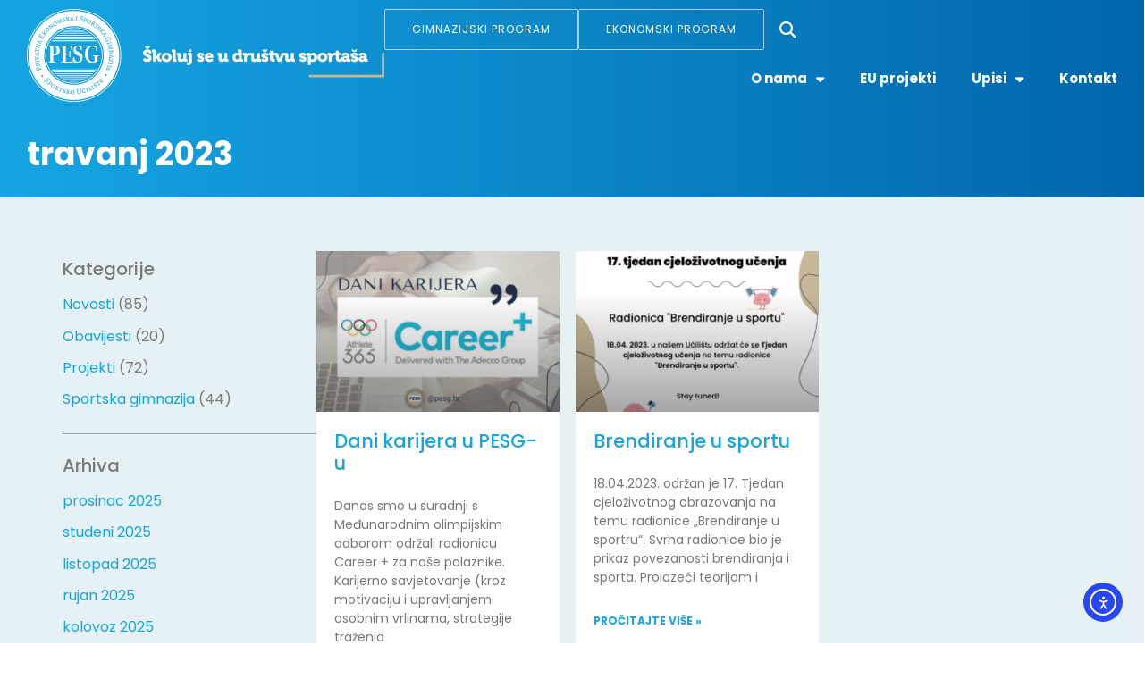

--- FILE ---
content_type: text/html; charset=UTF-8
request_url: https://pesg.hr/2023/04/
body_size: 17160
content:
<!doctype html>
<html dir="ltr" lang="hr" prefix="og: https://ogp.me/ns#">
<head>
	<meta charset="UTF-8">
	<meta name="viewport" content="width=device-width, initial-scale=1">
	<link rel="profile" href="https://gmpg.org/xfn/11">
	<title>travanj, 2023 - Sportsko učilište PESG Zagreb</title>

		<!-- All in One SEO Pro 4.9.2 - aioseo.com -->
	<meta name="robots" content="max-image-preview:large" />
	<link rel="canonical" href="https://pesg.hr/2023/04/" />
	<meta name="generator" content="All in One SEO Pro (AIOSEO) 4.9.2" />
		<script type="application/ld+json" class="aioseo-schema">
			{"@context":"https:\/\/schema.org","@graph":[{"@type":"BreadcrumbList","@id":"https:\/\/pesg.hr\/2023\/04\/#breadcrumblist","itemListElement":[{"@type":"ListItem","@id":"https:\/\/pesg.hr#listItem","position":1,"name":"Home","item":"https:\/\/pesg.hr","nextItem":{"@type":"ListItem","@id":"https:\/\/pesg.hr\/2023\/#listItem","name":2023}},{"@type":"ListItem","@id":"https:\/\/pesg.hr\/2023\/#listItem","position":2,"name":2023,"item":"https:\/\/pesg.hr\/2023\/","nextItem":{"@type":"ListItem","@id":"https:\/\/pesg.hr\/2023\/04\/#listItem","name":"04"},"previousItem":{"@type":"ListItem","@id":"https:\/\/pesg.hr#listItem","name":"Home"}},{"@type":"ListItem","@id":"https:\/\/pesg.hr\/2023\/04\/#listItem","position":3,"name":"04","previousItem":{"@type":"ListItem","@id":"https:\/\/pesg.hr\/2023\/#listItem","name":2023}}]},{"@type":"CollectionPage","@id":"https:\/\/pesg.hr\/2023\/04\/#collectionpage","url":"https:\/\/pesg.hr\/2023\/04\/","name":"travanj, 2023 - Sportsko u\u010dili\u0161te PESG Zagreb","inLanguage":"hr","isPartOf":{"@id":"https:\/\/pesg.hr\/#website"},"breadcrumb":{"@id":"https:\/\/pesg.hr\/2023\/04\/#breadcrumblist"}},{"@type":"Organization","@id":"https:\/\/pesg.hr\/#organization","name":"Sportsko u\u010dili\u0161te PESG Zagreb Sportsko u\u010dili\u0161te PESG \u2013 Upisi u tijeku!","description":"Sportsko u\u010dili\u0161te PESG Zagreb Vode\u0107a privatna \u0161kola za sporta\u0161e u Zagrebu. Nudimo prilago\u0111ene obrazovne programe koji omogu\u0107uju mladim sporta\u0161ima da uspje\u0161no balansiraju \u0161kolu i sport. S na\u0161im stru\u010dnim timom i podr\u0161kom, sporta\u0161i mogu ostvariti vrhunske rezultate i u obrazovanju i u sportu.","url":"https:\/\/pesg.hr\/","telephone":"+385912260000","logo":{"@type":"ImageObject","url":"https:\/\/pesg.hr\/wp-content\/uploads\/2024\/12\/PESG-logo-blue.png","@id":"https:\/\/pesg.hr\/2023\/04\/#organizationLogo","width":1081,"height":1074},"image":{"@id":"https:\/\/pesg.hr\/2023\/04\/#organizationLogo"},"sameAs":["https:\/\/www.facebook.com\/privatnaskolazagreb\/","https:\/\/www.instagram.com\/pesg.hr\/","https:\/\/www.tiktok.com\/@pesg.hr"]},{"@type":"WebSite","@id":"https:\/\/pesg.hr\/#website","url":"https:\/\/pesg.hr\/","name":"Sportsko u\u010dili\u0161te PESG Zagreb","inLanguage":"hr","publisher":{"@id":"https:\/\/pesg.hr\/#organization"}}]}
		</script>
		<!-- All in One SEO Pro -->

<script id="cookieyes" type="text/javascript" src="https://cdn-cookieyes.com/client_data/b643620373324e2698d28eb2/script.js"></script><link rel='dns-prefetch' href='//cdn.elementor.com' />
<link rel='dns-prefetch' href='//maps.googleapis.com' />
<link rel="alternate" type="application/rss+xml" title="Sportsko učilište PESG Zagreb &raquo; Kanal" href="https://pesg.hr/feed/" />
<style id='wp-img-auto-sizes-contain-inline-css'>
img:is([sizes=auto i],[sizes^="auto," i]){contain-intrinsic-size:3000px 1500px}
/*# sourceURL=wp-img-auto-sizes-contain-inline-css */
</style>
<style id='wp-emoji-styles-inline-css'>

	img.wp-smiley, img.emoji {
		display: inline !important;
		border: none !important;
		box-shadow: none !important;
		height: 1em !important;
		width: 1em !important;
		margin: 0 0.07em !important;
		vertical-align: -0.1em !important;
		background: none !important;
		padding: 0 !important;
	}
/*# sourceURL=wp-emoji-styles-inline-css */
</style>
<link rel='stylesheet' id='wp-block-library-css' href='https://pesg.hr/wp-includes/css/dist/block-library/style.min.css?ver=6.9' media='all' />
<link rel='stylesheet' id='aioseo/css/src/vue/standalone/blocks/table-of-contents/global.scss-css' href='https://pesg.hr/wp-content/plugins/all-in-one-seo-pack-pro/dist/Pro/assets/css/table-of-contents/global.e90f6d47.css?ver=4.9.2' media='all' />
<link rel='stylesheet' id='aioseo/css/src/vue/standalone/blocks/pro/recipe/global.scss-css' href='https://pesg.hr/wp-content/plugins/all-in-one-seo-pack-pro/dist/Pro/assets/css/recipe/global.67a3275f.css?ver=4.9.2' media='all' />
<link rel='stylesheet' id='aioseo/css/src/vue/standalone/blocks/pro/product/global.scss-css' href='https://pesg.hr/wp-content/plugins/all-in-one-seo-pack-pro/dist/Pro/assets/css/product/global.61066cfb.css?ver=4.9.2' media='all' />
<link rel='stylesheet' id='jet-engine-frontend-css' href='https://pesg.hr/wp-content/plugins/jet-engine/assets/css/frontend.css?ver=3.8.1.1' media='all' />
<style id='global-styles-inline-css'>
:root{--wp--preset--aspect-ratio--square: 1;--wp--preset--aspect-ratio--4-3: 4/3;--wp--preset--aspect-ratio--3-4: 3/4;--wp--preset--aspect-ratio--3-2: 3/2;--wp--preset--aspect-ratio--2-3: 2/3;--wp--preset--aspect-ratio--16-9: 16/9;--wp--preset--aspect-ratio--9-16: 9/16;--wp--preset--color--black: #000000;--wp--preset--color--cyan-bluish-gray: #abb8c3;--wp--preset--color--white: #ffffff;--wp--preset--color--pale-pink: #f78da7;--wp--preset--color--vivid-red: #cf2e2e;--wp--preset--color--luminous-vivid-orange: #ff6900;--wp--preset--color--luminous-vivid-amber: #fcb900;--wp--preset--color--light-green-cyan: #7bdcb5;--wp--preset--color--vivid-green-cyan: #00d084;--wp--preset--color--pale-cyan-blue: #8ed1fc;--wp--preset--color--vivid-cyan-blue: #0693e3;--wp--preset--color--vivid-purple: #9b51e0;--wp--preset--gradient--vivid-cyan-blue-to-vivid-purple: linear-gradient(135deg,rgb(6,147,227) 0%,rgb(155,81,224) 100%);--wp--preset--gradient--light-green-cyan-to-vivid-green-cyan: linear-gradient(135deg,rgb(122,220,180) 0%,rgb(0,208,130) 100%);--wp--preset--gradient--luminous-vivid-amber-to-luminous-vivid-orange: linear-gradient(135deg,rgb(252,185,0) 0%,rgb(255,105,0) 100%);--wp--preset--gradient--luminous-vivid-orange-to-vivid-red: linear-gradient(135deg,rgb(255,105,0) 0%,rgb(207,46,46) 100%);--wp--preset--gradient--very-light-gray-to-cyan-bluish-gray: linear-gradient(135deg,rgb(238,238,238) 0%,rgb(169,184,195) 100%);--wp--preset--gradient--cool-to-warm-spectrum: linear-gradient(135deg,rgb(74,234,220) 0%,rgb(151,120,209) 20%,rgb(207,42,186) 40%,rgb(238,44,130) 60%,rgb(251,105,98) 80%,rgb(254,248,76) 100%);--wp--preset--gradient--blush-light-purple: linear-gradient(135deg,rgb(255,206,236) 0%,rgb(152,150,240) 100%);--wp--preset--gradient--blush-bordeaux: linear-gradient(135deg,rgb(254,205,165) 0%,rgb(254,45,45) 50%,rgb(107,0,62) 100%);--wp--preset--gradient--luminous-dusk: linear-gradient(135deg,rgb(255,203,112) 0%,rgb(199,81,192) 50%,rgb(65,88,208) 100%);--wp--preset--gradient--pale-ocean: linear-gradient(135deg,rgb(255,245,203) 0%,rgb(182,227,212) 50%,rgb(51,167,181) 100%);--wp--preset--gradient--electric-grass: linear-gradient(135deg,rgb(202,248,128) 0%,rgb(113,206,126) 100%);--wp--preset--gradient--midnight: linear-gradient(135deg,rgb(2,3,129) 0%,rgb(40,116,252) 100%);--wp--preset--font-size--small: 13px;--wp--preset--font-size--medium: 20px;--wp--preset--font-size--large: 36px;--wp--preset--font-size--x-large: 42px;--wp--preset--spacing--20: 0.44rem;--wp--preset--spacing--30: 0.67rem;--wp--preset--spacing--40: 1rem;--wp--preset--spacing--50: 1.5rem;--wp--preset--spacing--60: 2.25rem;--wp--preset--spacing--70: 3.38rem;--wp--preset--spacing--80: 5.06rem;--wp--preset--shadow--natural: 6px 6px 9px rgba(0, 0, 0, 0.2);--wp--preset--shadow--deep: 12px 12px 50px rgba(0, 0, 0, 0.4);--wp--preset--shadow--sharp: 6px 6px 0px rgba(0, 0, 0, 0.2);--wp--preset--shadow--outlined: 6px 6px 0px -3px rgb(255, 255, 255), 6px 6px rgb(0, 0, 0);--wp--preset--shadow--crisp: 6px 6px 0px rgb(0, 0, 0);}:root { --wp--style--global--content-size: 800px;--wp--style--global--wide-size: 1200px; }:where(body) { margin: 0; }.wp-site-blocks > .alignleft { float: left; margin-right: 2em; }.wp-site-blocks > .alignright { float: right; margin-left: 2em; }.wp-site-blocks > .aligncenter { justify-content: center; margin-left: auto; margin-right: auto; }:where(.wp-site-blocks) > * { margin-block-start: 24px; margin-block-end: 0; }:where(.wp-site-blocks) > :first-child { margin-block-start: 0; }:where(.wp-site-blocks) > :last-child { margin-block-end: 0; }:root { --wp--style--block-gap: 24px; }:root :where(.is-layout-flow) > :first-child{margin-block-start: 0;}:root :where(.is-layout-flow) > :last-child{margin-block-end: 0;}:root :where(.is-layout-flow) > *{margin-block-start: 24px;margin-block-end: 0;}:root :where(.is-layout-constrained) > :first-child{margin-block-start: 0;}:root :where(.is-layout-constrained) > :last-child{margin-block-end: 0;}:root :where(.is-layout-constrained) > *{margin-block-start: 24px;margin-block-end: 0;}:root :where(.is-layout-flex){gap: 24px;}:root :where(.is-layout-grid){gap: 24px;}.is-layout-flow > .alignleft{float: left;margin-inline-start: 0;margin-inline-end: 2em;}.is-layout-flow > .alignright{float: right;margin-inline-start: 2em;margin-inline-end: 0;}.is-layout-flow > .aligncenter{margin-left: auto !important;margin-right: auto !important;}.is-layout-constrained > .alignleft{float: left;margin-inline-start: 0;margin-inline-end: 2em;}.is-layout-constrained > .alignright{float: right;margin-inline-start: 2em;margin-inline-end: 0;}.is-layout-constrained > .aligncenter{margin-left: auto !important;margin-right: auto !important;}.is-layout-constrained > :where(:not(.alignleft):not(.alignright):not(.alignfull)){max-width: var(--wp--style--global--content-size);margin-left: auto !important;margin-right: auto !important;}.is-layout-constrained > .alignwide{max-width: var(--wp--style--global--wide-size);}body .is-layout-flex{display: flex;}.is-layout-flex{flex-wrap: wrap;align-items: center;}.is-layout-flex > :is(*, div){margin: 0;}body .is-layout-grid{display: grid;}.is-layout-grid > :is(*, div){margin: 0;}body{padding-top: 0px;padding-right: 0px;padding-bottom: 0px;padding-left: 0px;}a:where(:not(.wp-element-button)){text-decoration: underline;}:root :where(.wp-element-button, .wp-block-button__link){background-color: #32373c;border-width: 0;color: #fff;font-family: inherit;font-size: inherit;font-style: inherit;font-weight: inherit;letter-spacing: inherit;line-height: inherit;padding-top: calc(0.667em + 2px);padding-right: calc(1.333em + 2px);padding-bottom: calc(0.667em + 2px);padding-left: calc(1.333em + 2px);text-decoration: none;text-transform: inherit;}.has-black-color{color: var(--wp--preset--color--black) !important;}.has-cyan-bluish-gray-color{color: var(--wp--preset--color--cyan-bluish-gray) !important;}.has-white-color{color: var(--wp--preset--color--white) !important;}.has-pale-pink-color{color: var(--wp--preset--color--pale-pink) !important;}.has-vivid-red-color{color: var(--wp--preset--color--vivid-red) !important;}.has-luminous-vivid-orange-color{color: var(--wp--preset--color--luminous-vivid-orange) !important;}.has-luminous-vivid-amber-color{color: var(--wp--preset--color--luminous-vivid-amber) !important;}.has-light-green-cyan-color{color: var(--wp--preset--color--light-green-cyan) !important;}.has-vivid-green-cyan-color{color: var(--wp--preset--color--vivid-green-cyan) !important;}.has-pale-cyan-blue-color{color: var(--wp--preset--color--pale-cyan-blue) !important;}.has-vivid-cyan-blue-color{color: var(--wp--preset--color--vivid-cyan-blue) !important;}.has-vivid-purple-color{color: var(--wp--preset--color--vivid-purple) !important;}.has-black-background-color{background-color: var(--wp--preset--color--black) !important;}.has-cyan-bluish-gray-background-color{background-color: var(--wp--preset--color--cyan-bluish-gray) !important;}.has-white-background-color{background-color: var(--wp--preset--color--white) !important;}.has-pale-pink-background-color{background-color: var(--wp--preset--color--pale-pink) !important;}.has-vivid-red-background-color{background-color: var(--wp--preset--color--vivid-red) !important;}.has-luminous-vivid-orange-background-color{background-color: var(--wp--preset--color--luminous-vivid-orange) !important;}.has-luminous-vivid-amber-background-color{background-color: var(--wp--preset--color--luminous-vivid-amber) !important;}.has-light-green-cyan-background-color{background-color: var(--wp--preset--color--light-green-cyan) !important;}.has-vivid-green-cyan-background-color{background-color: var(--wp--preset--color--vivid-green-cyan) !important;}.has-pale-cyan-blue-background-color{background-color: var(--wp--preset--color--pale-cyan-blue) !important;}.has-vivid-cyan-blue-background-color{background-color: var(--wp--preset--color--vivid-cyan-blue) !important;}.has-vivid-purple-background-color{background-color: var(--wp--preset--color--vivid-purple) !important;}.has-black-border-color{border-color: var(--wp--preset--color--black) !important;}.has-cyan-bluish-gray-border-color{border-color: var(--wp--preset--color--cyan-bluish-gray) !important;}.has-white-border-color{border-color: var(--wp--preset--color--white) !important;}.has-pale-pink-border-color{border-color: var(--wp--preset--color--pale-pink) !important;}.has-vivid-red-border-color{border-color: var(--wp--preset--color--vivid-red) !important;}.has-luminous-vivid-orange-border-color{border-color: var(--wp--preset--color--luminous-vivid-orange) !important;}.has-luminous-vivid-amber-border-color{border-color: var(--wp--preset--color--luminous-vivid-amber) !important;}.has-light-green-cyan-border-color{border-color: var(--wp--preset--color--light-green-cyan) !important;}.has-vivid-green-cyan-border-color{border-color: var(--wp--preset--color--vivid-green-cyan) !important;}.has-pale-cyan-blue-border-color{border-color: var(--wp--preset--color--pale-cyan-blue) !important;}.has-vivid-cyan-blue-border-color{border-color: var(--wp--preset--color--vivid-cyan-blue) !important;}.has-vivid-purple-border-color{border-color: var(--wp--preset--color--vivid-purple) !important;}.has-vivid-cyan-blue-to-vivid-purple-gradient-background{background: var(--wp--preset--gradient--vivid-cyan-blue-to-vivid-purple) !important;}.has-light-green-cyan-to-vivid-green-cyan-gradient-background{background: var(--wp--preset--gradient--light-green-cyan-to-vivid-green-cyan) !important;}.has-luminous-vivid-amber-to-luminous-vivid-orange-gradient-background{background: var(--wp--preset--gradient--luminous-vivid-amber-to-luminous-vivid-orange) !important;}.has-luminous-vivid-orange-to-vivid-red-gradient-background{background: var(--wp--preset--gradient--luminous-vivid-orange-to-vivid-red) !important;}.has-very-light-gray-to-cyan-bluish-gray-gradient-background{background: var(--wp--preset--gradient--very-light-gray-to-cyan-bluish-gray) !important;}.has-cool-to-warm-spectrum-gradient-background{background: var(--wp--preset--gradient--cool-to-warm-spectrum) !important;}.has-blush-light-purple-gradient-background{background: var(--wp--preset--gradient--blush-light-purple) !important;}.has-blush-bordeaux-gradient-background{background: var(--wp--preset--gradient--blush-bordeaux) !important;}.has-luminous-dusk-gradient-background{background: var(--wp--preset--gradient--luminous-dusk) !important;}.has-pale-ocean-gradient-background{background: var(--wp--preset--gradient--pale-ocean) !important;}.has-electric-grass-gradient-background{background: var(--wp--preset--gradient--electric-grass) !important;}.has-midnight-gradient-background{background: var(--wp--preset--gradient--midnight) !important;}.has-small-font-size{font-size: var(--wp--preset--font-size--small) !important;}.has-medium-font-size{font-size: var(--wp--preset--font-size--medium) !important;}.has-large-font-size{font-size: var(--wp--preset--font-size--large) !important;}.has-x-large-font-size{font-size: var(--wp--preset--font-size--x-large) !important;}
:root :where(.wp-block-pullquote){font-size: 1.5em;line-height: 1.6;}
/*# sourceURL=global-styles-inline-css */
</style>
<link rel='stylesheet' id='eeb-css-frontend-css' href='https://pesg.hr/wp-content/plugins/email-encoder-bundle/assets/css/style.css?ver=54d4eedc552c499c4a8d6b89c23d3df1' media='all' />
<link rel='stylesheet' id='ea11y-widget-fonts-css' href='https://pesg.hr/wp-content/plugins/pojo-accessibility/assets/build/fonts.css?ver=3.9.1' media='all' />
<link rel='stylesheet' id='ea11y-skip-link-css' href='https://pesg.hr/wp-content/plugins/pojo-accessibility/assets/build/skip-link.css?ver=3.9.1' media='all' />
<link rel='stylesheet' id='hello-elementor-css' href='https://pesg.hr/wp-content/themes/hello-elementor/assets/css/reset.css?ver=3.4.5' media='all' />
<link rel='stylesheet' id='hello-elementor-theme-style-css' href='https://pesg.hr/wp-content/themes/hello-elementor/assets/css/theme.css?ver=3.4.5' media='all' />
<link rel='stylesheet' id='hello-elementor-header-footer-css' href='https://pesg.hr/wp-content/themes/hello-elementor/assets/css/header-footer.css?ver=3.4.5' media='all' />
<link rel='stylesheet' id='elementor-frontend-css' href='https://pesg.hr/wp-content/plugins/elementor/assets/css/frontend.min.css?ver=3.34.0' media='all' />
<link rel='stylesheet' id='widget-image-css' href='https://pesg.hr/wp-content/plugins/elementor/assets/css/widget-image.min.css?ver=3.34.0' media='all' />
<link rel='stylesheet' id='widget-search-form-css' href='https://pesg.hr/wp-content/plugins/elementor-pro/assets/css/widget-search-form.min.css?ver=3.34.0' media='all' />
<link rel='stylesheet' id='widget-nav-menu-css' href='https://pesg.hr/wp-content/plugins/elementor-pro/assets/css/widget-nav-menu.min.css?ver=3.34.0' media='all' />
<link rel='stylesheet' id='jet-elements-css' href='https://pesg.hr/wp-content/plugins/jet-elements/assets/css/jet-elements.css?ver=2.7.12.2' media='all' />
<link rel='stylesheet' id='jet-map-css' href='https://pesg.hr/wp-content/plugins/jet-elements/assets/css/addons/jet-map.css?ver=2.7.12.2' media='all' />
<link rel='stylesheet' id='widget-social-icons-css' href='https://pesg.hr/wp-content/plugins/elementor/assets/css/widget-social-icons.min.css?ver=3.34.0' media='all' />
<link rel='stylesheet' id='e-apple-webkit-css' href='https://pesg.hr/wp-content/plugins/elementor/assets/css/conditionals/apple-webkit.min.css?ver=3.34.0' media='all' />
<link rel='stylesheet' id='widget-icon-list-css' href='https://pesg.hr/wp-content/plugins/elementor/assets/css/widget-icon-list.min.css?ver=3.34.0' media='all' />
<link rel='stylesheet' id='widget-heading-css' href='https://pesg.hr/wp-content/plugins/elementor/assets/css/widget-heading.min.css?ver=3.34.0' media='all' />
<link rel='stylesheet' id='swiper-css' href='https://pesg.hr/wp-content/plugins/elementor/assets/lib/swiper/v8/css/swiper.min.css?ver=8.4.5' media='all' />
<link rel='stylesheet' id='e-swiper-css' href='https://pesg.hr/wp-content/plugins/elementor/assets/css/conditionals/e-swiper.min.css?ver=3.34.0' media='all' />
<link rel='stylesheet' id='widget-divider-css' href='https://pesg.hr/wp-content/plugins/elementor/assets/css/widget-divider.min.css?ver=3.34.0' media='all' />
<link rel='stylesheet' id='widget-posts-css' href='https://pesg.hr/wp-content/plugins/elementor-pro/assets/css/widget-posts.min.css?ver=3.34.0' media='all' />
<link rel='stylesheet' id='jet-blocks-css' href='https://pesg.hr/wp-content/uploads/elementor/css/custom-jet-blocks.css?ver=1.3.22' media='all' />
<link rel='stylesheet' id='elementor-icons-css' href='https://pesg.hr/wp-content/plugins/elementor/assets/lib/eicons/css/elementor-icons.min.css?ver=5.45.0' media='all' />
<link rel='stylesheet' id='elementor-post-5-css' href='https://pesg.hr/wp-content/uploads/elementor/css/post-5.css?ver=1768395324' media='all' />
<link rel='stylesheet' id='jet-blog-css' href='https://pesg.hr/wp-content/plugins/jet-blog/assets/css/jet-blog.css?ver=2.4.7.1' media='all' />
<link rel='stylesheet' id='jet-tabs-frontend-css' href='https://pesg.hr/wp-content/plugins/jet-tabs/assets/css/jet-tabs-frontend.css?ver=2.2.12.1' media='all' />
<link rel='stylesheet' id='font-awesome-5-all-css' href='https://pesg.hr/wp-content/plugins/elementor/assets/lib/font-awesome/css/all.min.css?ver=3.34.0' media='all' />
<link rel='stylesheet' id='font-awesome-4-shim-css' href='https://pesg.hr/wp-content/plugins/elementor/assets/lib/font-awesome/css/v4-shims.min.css?ver=3.34.0' media='all' />
<link rel='stylesheet' id='elementor-post-3111-css' href='https://pesg.hr/wp-content/uploads/elementor/css/post-3111.css?ver=1768395324' media='all' />
<link rel='stylesheet' id='elementor-post-3316-css' href='https://pesg.hr/wp-content/uploads/elementor/css/post-3316.css?ver=1768395324' media='all' />
<link rel='stylesheet' id='elementor-post-417-css' href='https://pesg.hr/wp-content/uploads/elementor/css/post-417.css?ver=1768401350' media='all' />
<link rel='stylesheet' id='elementor-gf-local-poppins-css' href='https://pesg.hr/wp-content/uploads/elementor/google-fonts/css/poppins.css?ver=1747034471' media='all' />
<script src="https://pesg.hr/wp-includes/js/jquery/jquery.min.js?ver=3.7.1" id="jquery-core-js"></script>
<script src="https://pesg.hr/wp-includes/js/jquery/jquery-migrate.min.js?ver=3.4.1" id="jquery-migrate-js"></script>
<script src="https://pesg.hr/wp-content/plugins/email-encoder-bundle/assets/js/custom.js?ver=2c542c9989f589cd5318f5cef6a9ecd7" id="eeb-js-frontend-js"></script>
<script src="https://pesg.hr/wp-content/plugins/elementor/assets/lib/font-awesome/js/v4-shims.min.js?ver=3.34.0" id="font-awesome-4-shim-js"></script>
<link rel="https://api.w.org/" href="https://pesg.hr/wp-json/" /><link rel="EditURI" type="application/rsd+xml" title="RSD" href="https://pesg.hr/xmlrpc.php?rsd" />

<!-- Facebook Pixel Code -->
<script>
   !function(f,b,e,v,n,t,s)
   {if(f.fbq)return;n=f.fbq=function(){n.callMethod?
   n.callMethod.apply(n,arguments):n.queue.push(arguments)};
   if(!f._fbq)f._fbq=n;n.push=n;n.loaded=!0;n.version='2.0';
   n.queue=[];t=b.createElement(e);t.async=!0;
   t.src=v;s=b.getElementsByTagName(e)[0];
   s.parentNode.insertBefore(t,s)}(window, document,'script',
   'https://connect.facebook.net/en_US/fbevents.js');
   fbq('init', '962163867859729');
   fbq('track', 'PageView');
</script>
<noscript><img height="1" width="1" style="display:none"
src="https://www.facebook.com/tr?id=962163867859729&ev=PageView&noscript=1"
/></noscript>
<!-- End Facebook Pixel Code -->
			<style>
				.e-con.e-parent:nth-of-type(n+4):not(.e-lazyloaded):not(.e-no-lazyload),
				.e-con.e-parent:nth-of-type(n+4):not(.e-lazyloaded):not(.e-no-lazyload) * {
					background-image: none !important;
				}
				@media screen and (max-height: 1024px) {
					.e-con.e-parent:nth-of-type(n+3):not(.e-lazyloaded):not(.e-no-lazyload),
					.e-con.e-parent:nth-of-type(n+3):not(.e-lazyloaded):not(.e-no-lazyload) * {
						background-image: none !important;
					}
				}
				@media screen and (max-height: 640px) {
					.e-con.e-parent:nth-of-type(n+2):not(.e-lazyloaded):not(.e-no-lazyload),
					.e-con.e-parent:nth-of-type(n+2):not(.e-lazyloaded):not(.e-no-lazyload) * {
						background-image: none !important;
					}
				}
			</style>
			<!-- Google tag (gtag.js) -->
<script async src="https://www.googletagmanager.com/gtag/js?id=G-ZBJC3872EG"></script>
<script>
  window.dataLayer = window.dataLayer || [];
  function gtag(){dataLayer.push(arguments);}
  gtag('js', new Date());

  gtag('config', 'G-ZBJC3872EG');
</script><link rel="icon" href="https://pesg.hr/wp-content/uploads/2020/06/cropped-favicon-1-1-32x32.png" sizes="32x32" />
<link rel="icon" href="https://pesg.hr/wp-content/uploads/2020/06/cropped-favicon-1-1-192x192.png" sizes="192x192" />
<link rel="apple-touch-icon" href="https://pesg.hr/wp-content/uploads/2020/06/cropped-favicon-1-1-180x180.png" />
<meta name="msapplication-TileImage" content="https://pesg.hr/wp-content/uploads/2020/06/cropped-favicon-1-1-270x270.png" />
		<style id="wp-custom-css">
			.elementor-position-left .elementor-icon-box-title {
    margin-top: 0;
}
.elementor-position-left .elementor-icon-box-icon {
    margin-top: 4px;
}
.elementor-button-icon svg {
    width: 1.5em !important;
    height: auto !important;
}
.elementor-button-content-wrapper {
    align-items: center;
}
.elementor-button .elementor-button-content-wrapper {
    gap: 15px;
}

.gallery {
    display: flex;
}
.elementor-icon-list-item > a > span {
    display: flex;
}

span.page-numbers.current {
    display: inline-block;
    background-color: var(--e-global-color-primary);
    color: #fff;
    width: 3em;
    height: 3em;
    line-height: 3em;
    border-radius: 100%;
}
a.page-numbers {
    display: inline-block;
    background-color: #fff;
    color: var(--e-global-color-primary);
    width: 3em;
    height: 3em;
    line-height: 3em;
    border-radius: 100%;
}
.jet-engine-gallery-grid__item-wrap.is-lightbox:before {
font-family: "Font Awesome 5 Free";
}
ul.elementor-icon-list-items.elementor-inline-items {
list-style: none;
}

.elementor-toggle .elementor-tab-title .elementor-toggle-icon.elementor-toggle-icon-left {
    transform: translateY(2px);
}



*:focus {
    outline: none;
}

@keyframes customfadeInDown{
    from{
        opacity:0;
        transform:translate3d(0,-15px,0)
    }
    to{
        opacity:1;
        transform:none
    }
}
.fadeInDown{
    animation-name:customfadeInDown !important;
}
@keyframes customfadeInLeft{
    from{
        opacity:0;
        transform:translate3d(-15px,0,0)
    }
    to{
        opacity:1;
        transform:none
    }
}
.fadeInLeft{
    animation-name:customfadeInLeft !important;
}
@keyframes customfadeInRight{
    from{
        opacity:0;
        transform:translate3d(15px,0,0)
    }
    to{
        opacity:1;
        transform:none
    }
}
.fadeInRight{
    animation-name:customfadeInRight !important;
}
@keyframes customfadeInUp{
    from{
        opacity:0;
        transform:translate3d(0,15px,0)
    }
    to{
        opacity:1;
        transform:none
    }
}
.fadeInUp{
    animation-name:customfadeInUp !important;
}

p:last-child {
    margin-bottom: 0;
}

.e-form__indicators__indicator {
    min-width: 23%;
}
.elementor-field-type-acceptance {
    margin-top: 1em;
}
.e-form__buttons {
    margin-top: 1em;
}
.elementor-message {
    font-size: 1.5em;
    margin: 30px 0 10px;
    color: #000;
    text-align: center;
}		</style>
		</head>
<body class="archive date wp-custom-logo wp-embed-responsive wp-theme-hello-elementor ally-default hello-elementor-default elementor-page-417 elementor-default elementor-template-full-width elementor-kit-5">

		<script>
			const onSkipLinkClick = () => {
				const htmlElement = document.querySelector('html');

				htmlElement.style['scroll-behavior'] = 'smooth';

				setTimeout( () => htmlElement.style['scroll-behavior'] = null, 1000 );
			}
			document.addEventListener("DOMContentLoaded", () => {
				if (!document.querySelector('#content')) {
					document.querySelector('.ea11y-skip-to-content-link').remove();
				}
			});
		</script>
		<nav aria-label="Skip to content navigation">
			<a class="ea11y-skip-to-content-link"
				href="#content"
				tabindex="1"
				onclick="onSkipLinkClick()"
			>
				Preskoči na sadržaj
				<svg width="24" height="24" viewBox="0 0 24 24" fill="none" role="presentation">
					<path d="M18 6V12C18 12.7956 17.6839 13.5587 17.1213 14.1213C16.5587 14.6839 15.7956 15 15 15H5M5 15L9 11M5 15L9 19"
								stroke="black"
								stroke-width="1.5"
								stroke-linecap="round"
								stroke-linejoin="round"
					/>
				</svg>
			</a>
			<div class="ea11y-skip-to-content-backdrop"></div>
		</nav>

		

		<header data-elementor-type="header" data-elementor-id="3111" class="elementor elementor-3111 elementor-location-header" data-elementor-post-type="elementor_library">
			<div class="elementor-element elementor-element-feca927 elementor-hidden-desktop elementor-hidden-tablet elementor-hidden-mobile e-flex e-con-boxed e-con e-parent" data-id="feca927" data-element_type="container" data-settings="{&quot;background_background&quot;:&quot;classic&quot;}">
					<div class="e-con-inner">
				<div class="elementor-element elementor-element-61741d9 elementor-hidden-mobile elementor-hidden-desktop elementor-hidden-tablet elementor-widget elementor-widget-text-editor" data-id="61741d9" data-element_type="widget" data-widget_type="text-editor.default">
									<p>TAJNIŠTVO &#8211; termini za hitne upite:<br /><strong>16.07.-25.07.</strong> ponedjeljak-petak 9:00-13:00h<br /><strong>11.08.-14.08.</strong> ponedjeljak-četvrtak 9:00-13:00h</p>								</div>
				<div class="elementor-element elementor-element-4c3b995 elementor-widget elementor-widget-text-editor" data-id="4c3b995" data-element_type="widget" data-widget_type="text-editor.default">
									<p>Kolektivni godišnji odmor od 23.12.2025. do 11.01.2026.</p>								</div>
					</div>
				</div>
		<div class="elementor-element elementor-element-c812433 e-con-full elementor-hidden-tablet elementor-hidden-mobile e-flex e-con e-parent" data-id="c812433" data-element_type="container" data-settings="{&quot;background_background&quot;:&quot;gradient&quot;}">
		<div class="elementor-element elementor-element-2760828 e-con-full e-flex e-con e-child" data-id="2760828" data-element_type="container">
				<div class="elementor-element elementor-element-8148aba elementor-widget elementor-widget-theme-site-logo elementor-widget-image" data-id="8148aba" data-element_type="widget" data-widget_type="theme-site-logo.default">
											<a href="https://pesg.hr">
			<img width="100" height="100" src="https://pesg.hr/wp-content/uploads/2024/03/PESG-logo-i-slogan-bijeli-i-zlatna-dekoracija.svg" class="attachment-full size-full wp-image-3177" alt="" />				</a>
											</div>
				</div>
		<div class="elementor-element elementor-element-5926ff6 e-con-full e-flex e-con e-child" data-id="5926ff6" data-element_type="container">
		<div class="elementor-element elementor-element-61ecf58 e-con-full e-flex e-con e-child" data-id="61ecf58" data-element_type="container">
				<div class="elementor-element elementor-element-d17600c elementor-widget__width-auto elementor-widget elementor-widget-button" data-id="d17600c" data-element_type="widget" data-widget_type="button.default">
										<a class="elementor-button elementor-button-link elementor-size-sm" href="https://pesg.hr/sportska-gimnazija/">
						<span class="elementor-button-content-wrapper">
									<span class="elementor-button-text">Gimnazijski program</span>
					</span>
					</a>
								</div>
				<div class="elementor-element elementor-element-314d3a2 elementor-widget__width-auto elementor-widget elementor-widget-button" data-id="314d3a2" data-element_type="widget" data-widget_type="button.default">
										<a class="elementor-button elementor-button-link elementor-size-sm" href="https://pesg.hr/ekonomist/">
						<span class="elementor-button-content-wrapper">
									<span class="elementor-button-text">Ekonomski program</span>
					</span>
					</a>
								</div>
				<div class="elementor-element elementor-element-cf71e8c elementor-search-form--skin-full_screen elementor-widget__width-auto elementor-widget elementor-widget-search-form" data-id="cf71e8c" data-element_type="widget" data-settings="{&quot;skin&quot;:&quot;full_screen&quot;}" data-widget_type="search-form.default">
							<search role="search">
			<form class="elementor-search-form" action="https://pesg.hr" method="get">
												<div class="elementor-search-form__toggle" role="button" tabindex="0" aria-label="Search">
					<i aria-hidden="true" class="fas fa-search"></i>				</div>
								<div class="elementor-search-form__container">
					<label class="elementor-screen-only" for="elementor-search-form-cf71e8c">Search</label>

					
					<input id="elementor-search-form-cf71e8c" placeholder="Traži..." class="elementor-search-form__input" type="search" name="s" value="">
					
					
										<div class="dialog-lightbox-close-button dialog-close-button" role="button" tabindex="0" aria-label="Close this search box.">
						<i aria-hidden="true" class="eicon-close"></i>					</div>
									</div>
			</form>
		</search>
						</div>
				</div>
				<div class="elementor-element elementor-element-69fc4a4 elementor-nav-menu__align-end elementor-nav-menu--dropdown-tablet elementor-nav-menu__text-align-aside elementor-nav-menu--toggle elementor-nav-menu--burger elementor-widget elementor-widget-nav-menu" data-id="69fc4a4" data-element_type="widget" data-settings="{&quot;layout&quot;:&quot;horizontal&quot;,&quot;submenu_icon&quot;:{&quot;value&quot;:&quot;&lt;i class=\&quot;fas fa-caret-down\&quot; aria-hidden=\&quot;true\&quot;&gt;&lt;\/i&gt;&quot;,&quot;library&quot;:&quot;fa-solid&quot;},&quot;toggle&quot;:&quot;burger&quot;}" data-widget_type="nav-menu.default">
								<nav aria-label="Menu" class="elementor-nav-menu--main elementor-nav-menu__container elementor-nav-menu--layout-horizontal e--pointer-underline e--animation-fade">
				<ul id="menu-1-69fc4a4" class="elementor-nav-menu"><li class="menu-item menu-item-type-post_type menu-item-object-page menu-item-has-children menu-item-3800"><a href="https://pesg.hr/nasa-zajednica/" class="elementor-item">O nama</a>
<ul class="sub-menu elementor-nav-menu--dropdown">
	<li class="menu-item menu-item-type-post_type menu-item-object-page menu-item-3077"><a href="https://pesg.hr/nasa-zajednica/" class="elementor-sub-item">Naša zajednica</a></li>
	<li class="menu-item menu-item-type-post_type menu-item-object-page menu-item-3078"><a href="https://pesg.hr/nas-pristup/" class="elementor-sub-item">Naš pristup</a></li>
	<li class="menu-item menu-item-type-post_type menu-item-object-page menu-item-3072"><a href="https://pesg.hr/tko-smo-mi/" class="elementor-sub-item">Tko smo mi?</a></li>
	<li class="menu-item menu-item-type-post_type_archive menu-item-object-testimonial menu-item-5452"><a href="https://pesg.hr/price-povjerenja/" class="elementor-sub-item">Priče povjerenja</a></li>
	<li class="menu-item menu-item-type-post_type menu-item-object-page menu-item-4577"><a href="https://pesg.hr/f-a-q/" class="elementor-sub-item">F.A.Q.</a></li>
</ul>
</li>
<li class="menu-item menu-item-type-post_type menu-item-object-page menu-item-3061"><a href="https://pesg.hr/eu-projekti/" class="elementor-item">EU projekti</a></li>
<li class="menu-item menu-item-type-custom menu-item-object-custom menu-item-has-children menu-item-4808"><a href="#" class="elementor-item elementor-item-anchor">Upisi</a>
<ul class="sub-menu elementor-nav-menu--dropdown">
	<li class="menu-item menu-item-type-post_type menu-item-object-page menu-item-3592"><a href="https://pesg.hr/upisi/" class="elementor-sub-item">Prijave i upisi</a></li>
	<li class="menu-item menu-item-type-post_type menu-item-object-page menu-item-4807"><a href="https://pesg.hr/prijelaz-na-sportsko-uciliste-pesg-s-iz-druge-skole/" class="elementor-sub-item">Prijelaz na PESG</a></li>
</ul>
</li>
<li class="menu-item menu-item-type-post_type menu-item-object-page menu-item-3060"><a href="https://pesg.hr/kontakt/" class="elementor-item">Kontakt</a></li>
</ul>			</nav>
					<div class="elementor-menu-toggle" role="button" tabindex="0" aria-label="Menu Toggle" aria-expanded="false">
			<i aria-hidden="true" role="presentation" class="elementor-menu-toggle__icon--open eicon-menu-bar"></i><i aria-hidden="true" role="presentation" class="elementor-menu-toggle__icon--close eicon-close"></i>		</div>
					<nav class="elementor-nav-menu--dropdown elementor-nav-menu__container" aria-hidden="true">
				<ul id="menu-2-69fc4a4" class="elementor-nav-menu"><li class="menu-item menu-item-type-post_type menu-item-object-page menu-item-has-children menu-item-3800"><a href="https://pesg.hr/nasa-zajednica/" class="elementor-item" tabindex="-1">O nama</a>
<ul class="sub-menu elementor-nav-menu--dropdown">
	<li class="menu-item menu-item-type-post_type menu-item-object-page menu-item-3077"><a href="https://pesg.hr/nasa-zajednica/" class="elementor-sub-item" tabindex="-1">Naša zajednica</a></li>
	<li class="menu-item menu-item-type-post_type menu-item-object-page menu-item-3078"><a href="https://pesg.hr/nas-pristup/" class="elementor-sub-item" tabindex="-1">Naš pristup</a></li>
	<li class="menu-item menu-item-type-post_type menu-item-object-page menu-item-3072"><a href="https://pesg.hr/tko-smo-mi/" class="elementor-sub-item" tabindex="-1">Tko smo mi?</a></li>
	<li class="menu-item menu-item-type-post_type_archive menu-item-object-testimonial menu-item-5452"><a href="https://pesg.hr/price-povjerenja/" class="elementor-sub-item" tabindex="-1">Priče povjerenja</a></li>
	<li class="menu-item menu-item-type-post_type menu-item-object-page menu-item-4577"><a href="https://pesg.hr/f-a-q/" class="elementor-sub-item" tabindex="-1">F.A.Q.</a></li>
</ul>
</li>
<li class="menu-item menu-item-type-post_type menu-item-object-page menu-item-3061"><a href="https://pesg.hr/eu-projekti/" class="elementor-item" tabindex="-1">EU projekti</a></li>
<li class="menu-item menu-item-type-custom menu-item-object-custom menu-item-has-children menu-item-4808"><a href="#" class="elementor-item elementor-item-anchor" tabindex="-1">Upisi</a>
<ul class="sub-menu elementor-nav-menu--dropdown">
	<li class="menu-item menu-item-type-post_type menu-item-object-page menu-item-3592"><a href="https://pesg.hr/upisi/" class="elementor-sub-item" tabindex="-1">Prijave i upisi</a></li>
	<li class="menu-item menu-item-type-post_type menu-item-object-page menu-item-4807"><a href="https://pesg.hr/prijelaz-na-sportsko-uciliste-pesg-s-iz-druge-skole/" class="elementor-sub-item" tabindex="-1">Prijelaz na PESG</a></li>
</ul>
</li>
<li class="menu-item menu-item-type-post_type menu-item-object-page menu-item-3060"><a href="https://pesg.hr/kontakt/" class="elementor-item" tabindex="-1">Kontakt</a></li>
</ul>			</nav>
						</div>
				</div>
				</div>
		<div class="elementor-element elementor-element-9f304fa e-con-full elementor-hidden-desktop e-flex e-con e-parent" data-id="9f304fa" data-element_type="container" data-settings="{&quot;background_background&quot;:&quot;gradient&quot;}">
		<div class="elementor-element elementor-element-cc71cbb e-con-full e-flex e-con e-child" data-id="cc71cbb" data-element_type="container">
				<div class="elementor-element elementor-element-ab1a0df elementor-widget elementor-widget-theme-site-logo elementor-widget-image" data-id="ab1a0df" data-element_type="widget" data-widget_type="theme-site-logo.default">
											<a href="https://pesg.hr">
			<img width="100" height="100" src="https://pesg.hr/wp-content/uploads/2024/03/PESG-logo-i-slogan-bijeli-i-zlatna-dekoracija.svg" class="attachment-full size-full wp-image-3177" alt="" />				</a>
											</div>
				</div>
		<div class="elementor-element elementor-element-e471a50 e-con-full e-flex e-con e-child" data-id="e471a50" data-element_type="container">
		<div class="elementor-element elementor-element-b86515e e-flex e-con-boxed e-con e-child" data-id="b86515e" data-element_type="container">
					<div class="e-con-inner">
				<div class="elementor-element elementor-element-4034774 elementor-search-form--skin-full_screen elementor-widget__width-auto elementor-widget elementor-widget-search-form" data-id="4034774" data-element_type="widget" data-settings="{&quot;skin&quot;:&quot;full_screen&quot;}" data-widget_type="search-form.default">
							<search role="search">
			<form class="elementor-search-form" action="https://pesg.hr" method="get">
												<div class="elementor-search-form__toggle" role="button" tabindex="0" aria-label="Search">
					<i aria-hidden="true" class="fas fa-search"></i>				</div>
								<div class="elementor-search-form__container">
					<label class="elementor-screen-only" for="elementor-search-form-4034774">Search</label>

					
					<input id="elementor-search-form-4034774" placeholder="Traži..." class="elementor-search-form__input" type="search" name="s" value="">
					
					
										<div class="dialog-lightbox-close-button dialog-close-button" role="button" tabindex="0" aria-label="Close this search box.">
						<i aria-hidden="true" class="eicon-close"></i>					</div>
									</div>
			</form>
		</search>
						</div>
				<div class="elementor-element elementor-element-072e66e elementor-widget elementor-widget-jet-hamburger-panel" data-id="072e66e" data-element_type="widget" data-widget_type="jet-hamburger-panel.default">
				<div class="elementor-widget-container">
							<div id="jet-hamburger-panel-instance" class="jet-hamburger-panel jet-hamburger-panel-right-position jet-hamburger-panel-slide-effect" data-settings="{&quot;position&quot;:&quot;right&quot;,&quot;ajaxTemplate&quot;:false,&quot;ajaxTemplateCache&quot;:true,&quot;widget_id&quot;:&quot;072e66e&quot;,&quot;signature&quot;:&quot;508a873f68ad622862fa8e413da479e9&quot;}">
			<div class="jet-hamburger-panel__toggle" role="button" tabindex="0" aria-label="Toggle Panel"><div class="jet-hamburger-panel__toggle-icon"><span class="jet-hamburger-panel__icon icon-normal jet-blocks-icon"><i aria-hidden="true" class="fas fa-align-justify"></i></span><span class="jet-hamburger-panel__icon icon-active jet-blocks-icon"><i aria-hidden="true" class="fas fa-times"></i></span></div></div>			<div class="jet-hamburger-panel__instance">
				<div class="jet-hamburger-panel__cover"></div>
				<div class="jet-hamburger-panel__inner">
					<div class="jet-hamburger-panel__close-button jet-blocks-icon"><i aria-hidden="true" class="fas fa-times"></i></div><div class="jet-hamburger-panel__content" data-template-id="3151">		<div data-elementor-type="container" data-elementor-id="3151" class="elementor elementor-3151" data-elementor-post-type="elementor_library">
				<div class="elementor-element elementor-element-9a2ecf9 e-flex e-con-boxed e-con e-parent" data-id="9a2ecf9" data-element_type="container" data-settings="{&quot;background_background&quot;:&quot;gradient&quot;}">
					<div class="e-con-inner">
				<div class="elementor-element elementor-element-5a3e086 elementor-mobile-align-justify elementor-widget-mobile__width-inherit elementor-align-justify elementor-widget__width-initial elementor-widget elementor-widget-button" data-id="5a3e086" data-element_type="widget" data-widget_type="button.default">
										<a class="elementor-button elementor-button-link elementor-size-sm" href="https://pesg.hr/sportska-gimnazija/">
						<span class="elementor-button-content-wrapper">
									<span class="elementor-button-text">Gimnazijski program</span>
					</span>
					</a>
								</div>
				<div class="elementor-element elementor-element-4fb7e73 elementor-mobile-align-justify elementor-widget-mobile__width-inherit elementor-align-justify elementor-widget__width-initial elementor-widget elementor-widget-button" data-id="4fb7e73" data-element_type="widget" data-widget_type="button.default">
										<a class="elementor-button elementor-button-link elementor-size-sm" href="https://pesg.hr/ekonomist/">
						<span class="elementor-button-content-wrapper">
									<span class="elementor-button-text">Ekonomski program</span>
					</span>
					</a>
								</div>
				<div class="elementor-element elementor-element-2bfc86c elementor-mobile-align-justify elementor-widget-mobile__width-inherit elementor-align-justify elementor-widget__width-initial elementor-widget elementor-widget-button" data-id="2bfc86c" data-element_type="widget" data-widget_type="button.default">
										<a class="elementor-button elementor-button-link elementor-size-sm" href="#">
						<span class="elementor-button-content-wrapper">
									<span class="elementor-button-text">Online gimazija</span>
					</span>
					</a>
								</div>
				<div class="elementor-element elementor-element-ba28a2c elementor-mobile-align-justify elementor-widget-mobile__width-inherit elementor-align-justify elementor-widget__width-initial elementor-widget elementor-widget-button" data-id="ba28a2c" data-element_type="widget" data-widget_type="button.default">
										<a class="elementor-button elementor-button-link elementor-size-sm" href="#">
						<span class="elementor-button-content-wrapper">
									<span class="elementor-button-text">Državna matura</span>
					</span>
					</a>
								</div>
				<div class="elementor-element elementor-element-8fea078 jet-nav-align-center elementor-widget__width-inherit elementor-widget elementor-widget-jet-nav-menu" data-id="8fea078" data-element_type="widget" data-widget_type="jet-nav-menu.default">
				<div class="elementor-widget-container">
					<nav class="jet-nav-wrap m-layout-mobile"><div class="menu-glavni-izbornik-container"><div class="jet-nav m-layout-mobile jet-nav--vertical jet-nav--vertical-sub-bottom"><div class="menu-item menu-item-type-post_type menu-item-object-page menu-item-has-children jet-nav__item-3800 jet-nav__item"><a href="https://pesg.hr/nasa-zajednica/" class="menu-item-link menu-item-link-depth-0 menu-item-link-top"><span class="jet-nav-link-text">O nama</span><div class="jet-nav-arrow"><i aria-hidden="true" class="fa fa-angle-down"></i></div></a>
<div  class="jet-nav__sub jet-nav-depth-0">
	<div class="menu-item menu-item-type-post_type menu-item-object-page jet-nav__item-3077 jet-nav__item jet-nav-item-sub"><a href="https://pesg.hr/nasa-zajednica/" class="menu-item-link menu-item-link-depth-1 menu-item-link-sub"><span class="jet-nav-link-text">Naša zajednica</span></a></div>
	<div class="menu-item menu-item-type-post_type menu-item-object-page jet-nav__item-3078 jet-nav__item jet-nav-item-sub"><a href="https://pesg.hr/nas-pristup/" class="menu-item-link menu-item-link-depth-1 menu-item-link-sub"><span class="jet-nav-link-text">Naš pristup</span></a></div>
	<div class="menu-item menu-item-type-post_type menu-item-object-page jet-nav__item-3072 jet-nav__item jet-nav-item-sub"><a href="https://pesg.hr/tko-smo-mi/" class="menu-item-link menu-item-link-depth-1 menu-item-link-sub"><span class="jet-nav-link-text">Tko smo mi?</span></a></div>
	<div class="menu-item menu-item-type-post_type_archive menu-item-object-testimonial jet-nav__item-5452 jet-nav__item jet-nav-item-sub"><a href="https://pesg.hr/price-povjerenja/" class="menu-item-link menu-item-link-depth-1 menu-item-link-sub"><span class="jet-nav-link-text">Priče povjerenja</span></a></div>
	<div class="menu-item menu-item-type-post_type menu-item-object-page jet-nav__item-4577 jet-nav__item jet-nav-item-sub"><a href="https://pesg.hr/f-a-q/" class="menu-item-link menu-item-link-depth-1 menu-item-link-sub"><span class="jet-nav-link-text">F.A.Q.</span></a></div>
</div>
</div>
<div class="menu-item menu-item-type-post_type menu-item-object-page jet-nav__item-3061 jet-nav__item"><a href="https://pesg.hr/eu-projekti/" class="menu-item-link menu-item-link-depth-0 menu-item-link-top"><span class="jet-nav-link-text">EU projekti</span></a></div>
<div class="menu-item menu-item-type-custom menu-item-object-custom menu-item-has-children jet-nav__item-4808 jet-nav__item"><a href="#" class="menu-item-link menu-item-link-depth-0 menu-item-link-top"><span class="jet-nav-link-text">Upisi</span><div class="jet-nav-arrow"><i aria-hidden="true" class="fa fa-angle-down"></i></div></a>
<div  class="jet-nav__sub jet-nav-depth-0">
	<div class="menu-item menu-item-type-post_type menu-item-object-page jet-nav__item-3592 jet-nav__item jet-nav-item-sub"><a href="https://pesg.hr/upisi/" class="menu-item-link menu-item-link-depth-1 menu-item-link-sub"><span class="jet-nav-link-text">Prijave i upisi</span></a></div>
	<div class="menu-item menu-item-type-post_type menu-item-object-page jet-nav__item-4807 jet-nav__item jet-nav-item-sub"><a href="https://pesg.hr/prijelaz-na-sportsko-uciliste-pesg-s-iz-druge-skole/" class="menu-item-link menu-item-link-depth-1 menu-item-link-sub"><span class="jet-nav-link-text">Prijelaz na PESG</span></a></div>
</div>
</div>
<div class="menu-item menu-item-type-post_type menu-item-object-page jet-nav__item-3060 jet-nav__item"><a href="https://pesg.hr/kontakt/" class="menu-item-link menu-item-link-depth-0 menu-item-link-top"><span class="jet-nav-link-text">Kontakt</span></a></div>
</div></div></nav>				</div>
				</div>
					</div>
				</div>
				</div>
		</div>				</div>
			</div>
		</div>
						</div>
				</div>
					</div>
				</div>
				</div>
				</div>
				</header>
				<div data-elementor-type="archive" data-elementor-id="417" class="elementor elementor-417 elementor-location-archive" data-elementor-post-type="elementor_library">
			<div class="elementor-element elementor-element-9d8c952 e-con-full e-flex e-con e-parent" data-id="9d8c952" data-element_type="container" data-settings="{&quot;background_background&quot;:&quot;gradient&quot;}">
		<div class="elementor-element elementor-element-1eb8e6d e-con-full e-flex e-con e-child" data-id="1eb8e6d" data-element_type="container">
				<div class="elementor-element elementor-element-b626ae6 elementor-widget elementor-widget-heading" data-id="b626ae6" data-element_type="widget" data-widget_type="heading.default">
					<h2 class="elementor-heading-title elementor-size-default">travanj 2023</h2>				</div>
				</div>
				</div>
		<div class="elementor-element elementor-element-f7b4980 e-flex e-con-boxed e-con e-parent" data-id="f7b4980" data-element_type="container" data-settings="{&quot;background_background&quot;:&quot;classic&quot;}">
					<div class="e-con-inner">
		<div class="elementor-element elementor-element-5f1a905 e-con-full e-flex e-con e-child" data-id="5f1a905" data-element_type="container">
				<div class="elementor-element elementor-element-528489f elementor-widget elementor-widget-wp-widget-categories" data-id="528489f" data-element_type="widget" data-widget_type="wp-widget-categories.default">
				<div class="elementor-widget-container">
					<h5>Kategorije</h5><nav aria-label="Kategorije">
			<ul>
					<li class="cat-item cat-item-1"><a href="https://pesg.hr/category/novosti/">Novosti</a> (85)
</li>
	<li class="cat-item cat-item-17"><a href="https://pesg.hr/category/obavijesti/">Obavijesti</a> (20)
</li>
	<li class="cat-item cat-item-76"><a href="https://pesg.hr/category/projekti/">Projekti</a> (72)
</li>
	<li class="cat-item cat-item-18"><a href="https://pesg.hr/category/sportska-gimnazija/">Sportska gimnazija</a> (44)
</li>
			</ul>

			</nav>				</div>
				</div>
				<div class="elementor-element elementor-element-1bcd002 elementor-widget-divider--view-line elementor-widget elementor-widget-divider" data-id="1bcd002" data-element_type="widget" data-widget_type="divider.default">
							<div class="elementor-divider">
			<span class="elementor-divider-separator">
						</span>
		</div>
						</div>
				<div class="elementor-element elementor-element-f357197 elementor-widget elementor-widget-wp-widget-archives" data-id="f357197" data-element_type="widget" data-widget_type="wp-widget-archives.default">
				<div class="elementor-widget-container">
					<h5>Arhiva</h5><nav aria-label="Arhiva">
			<ul>
					<li><a href='https://pesg.hr/2025/12/'>prosinac 2025</a></li>
	<li><a href='https://pesg.hr/2025/11/'>studeni 2025</a></li>
	<li><a href='https://pesg.hr/2025/10/'>listopad 2025</a></li>
	<li><a href='https://pesg.hr/2025/09/'>rujan 2025</a></li>
	<li><a href='https://pesg.hr/2025/08/'>kolovoz 2025</a></li>
	<li><a href='https://pesg.hr/2025/07/'>srpanj 2025</a></li>
	<li><a href='https://pesg.hr/2025/06/'>lipanj 2025</a></li>
	<li><a href='https://pesg.hr/2025/05/'>svibanj 2025</a></li>
	<li><a href='https://pesg.hr/2025/04/'>travanj 2025</a></li>
	<li><a href='https://pesg.hr/2025/03/'>ožujak 2025</a></li>
	<li><a href='https://pesg.hr/2025/02/'>veljača 2025</a></li>
	<li><a href='https://pesg.hr/2025/01/'>siječanj 2025</a></li>
	<li><a href='https://pesg.hr/2024/12/'>prosinac 2024</a></li>
	<li><a href='https://pesg.hr/2024/11/'>studeni 2024</a></li>
	<li><a href='https://pesg.hr/2024/10/'>listopad 2024</a></li>
	<li><a href='https://pesg.hr/2024/09/'>rujan 2024</a></li>
	<li><a href='https://pesg.hr/2024/08/'>kolovoz 2024</a></li>
	<li><a href='https://pesg.hr/2024/07/'>srpanj 2024</a></li>
	<li><a href='https://pesg.hr/2024/05/'>svibanj 2024</a></li>
	<li><a href='https://pesg.hr/2024/04/'>travanj 2024</a></li>
	<li><a href='https://pesg.hr/2024/03/'>ožujak 2024</a></li>
	<li><a href='https://pesg.hr/2024/01/'>siječanj 2024</a></li>
	<li><a href='https://pesg.hr/2023/12/'>prosinac 2023</a></li>
	<li><a href='https://pesg.hr/2023/11/'>studeni 2023</a></li>
	<li><a href='https://pesg.hr/2023/09/'>rujan 2023</a></li>
	<li><a href='https://pesg.hr/2023/08/'>kolovoz 2023</a></li>
	<li><a href='https://pesg.hr/2023/07/'>srpanj 2023</a></li>
	<li><a href='https://pesg.hr/2023/06/'>lipanj 2023</a></li>
	<li><a href='https://pesg.hr/2023/05/'>svibanj 2023</a></li>
	<li><a href='https://pesg.hr/2023/04/' aria-current="page">travanj 2023</a></li>
	<li><a href='https://pesg.hr/2023/03/'>ožujak 2023</a></li>
	<li><a href='https://pesg.hr/2023/02/'>veljača 2023</a></li>
	<li><a href='https://pesg.hr/2023/01/'>siječanj 2023</a></li>
	<li><a href='https://pesg.hr/2022/09/'>rujan 2022</a></li>
	<li><a href='https://pesg.hr/2022/08/'>kolovoz 2022</a></li>
	<li><a href='https://pesg.hr/2022/05/'>svibanj 2022</a></li>
	<li><a href='https://pesg.hr/2022/04/'>travanj 2022</a></li>
	<li><a href='https://pesg.hr/2022/03/'>ožujak 2022</a></li>
	<li><a href='https://pesg.hr/2022/01/'>siječanj 2022</a></li>
	<li><a href='https://pesg.hr/2021/12/'>prosinac 2021</a></li>
	<li><a href='https://pesg.hr/2021/11/'>studeni 2021</a></li>
	<li><a href='https://pesg.hr/2021/10/'>listopad 2021</a></li>
	<li><a href='https://pesg.hr/2021/09/'>rujan 2021</a></li>
	<li><a href='https://pesg.hr/2021/05/'>svibanj 2021</a></li>
	<li><a href='https://pesg.hr/2021/04/'>travanj 2021</a></li>
	<li><a href='https://pesg.hr/2021/03/'>ožujak 2021</a></li>
	<li><a href='https://pesg.hr/2020/09/'>rujan 2020</a></li>
			</ul>

			</nav>				</div>
				</div>
				</div>
		<div class="elementor-element elementor-element-691f2f0 e-con-full e-flex e-con e-child" data-id="691f2f0" data-element_type="container">
				<div class="elementor-element elementor-element-f522bad elementor-grid-3 elementor-grid-tablet-2 elementor-grid-mobile-1 elementor-posts--thumbnail-top elementor-posts__hover-gradient elementor-widget elementor-widget-archive-posts" data-id="f522bad" data-element_type="widget" data-settings="{&quot;archive_cards_row_gap&quot;:{&quot;unit&quot;:&quot;px&quot;,&quot;size&quot;:18,&quot;sizes&quot;:[]},&quot;archive_cards_columns&quot;:&quot;3&quot;,&quot;archive_cards_columns_tablet&quot;:&quot;2&quot;,&quot;archive_cards_columns_mobile&quot;:&quot;1&quot;,&quot;archive_cards_row_gap_tablet&quot;:{&quot;unit&quot;:&quot;px&quot;,&quot;size&quot;:&quot;&quot;,&quot;sizes&quot;:[]},&quot;archive_cards_row_gap_mobile&quot;:{&quot;unit&quot;:&quot;px&quot;,&quot;size&quot;:&quot;&quot;,&quot;sizes&quot;:[]},&quot;pagination_type&quot;:&quot;numbers&quot;}" data-widget_type="archive-posts.archive_cards">
							<div class="elementor-posts-container elementor-posts elementor-posts--skin-cards elementor-grid" role="list">
				<article class="elementor-post elementor-grid-item post-2495 post type-post status-publish format-standard has-post-thumbnail hentry category-novosti" role="listitem">
			<div class="elementor-post__card">
				<a class="elementor-post__thumbnail__link" href="https://pesg.hr/dani-karijera-u-pesg-u/" tabindex="-1" ><div class="elementor-post__thumbnail"><img fetchpriority="high" width="300" height="300" src="https://pesg.hr/wp-content/uploads/2023/05/1-300x300.png" class="attachment-medium size-medium wp-image-2496" alt="" decoding="async" srcset="https://pesg.hr/wp-content/uploads/2023/05/1-300x300.png 300w, https://pesg.hr/wp-content/uploads/2023/05/1-1024x1024.png 1024w, https://pesg.hr/wp-content/uploads/2023/05/1-150x150.png 150w, https://pesg.hr/wp-content/uploads/2023/05/1-768x768.png 768w, https://pesg.hr/wp-content/uploads/2023/05/1.png 1080w" sizes="(max-width: 300px) 100vw, 300px" /></div></a>
				<div class="elementor-post__text">
				<h3 class="elementor-post__title">
			<a href="https://pesg.hr/dani-karijera-u-pesg-u/" >
				Dani karijera u PESG-u			</a>
		</h3>
				<div class="elementor-post__excerpt">
			<p>Danas smo u suradnji s Međunarodnim olimpijskim odborom održali radionicu Career + za naše polaznike. Karijerno savjetovanje (kroz motivaciju i upravljanjem osobnim vrlinama, strategije traženja</p>
		</div>
		
		<a class="elementor-post__read-more" href="https://pesg.hr/dani-karijera-u-pesg-u/" aria-label="Read more about Dani karijera u PESG-u" tabindex="-1" >
			Pročitajte više »		</a>

				</div>
				<div class="elementor-post__meta-data">
					<span class="elementor-post-date">
			27 travnja, 2023		</span>
				</div>
					</div>
		</article>
				<article class="elementor-post elementor-grid-item post-2520 post type-post status-publish format-standard has-post-thumbnail hentry category-novosti" role="listitem">
			<div class="elementor-post__card">
				<a class="elementor-post__thumbnail__link" href="https://pesg.hr/brendiranje-u-sportu/" tabindex="-1" ><div class="elementor-post__thumbnail"><img loading="lazy" width="300" height="300" src="https://pesg.hr/wp-content/uploads/2023/05/Tjedan-obrazovanja-1-300x300.png" class="attachment-medium size-medium wp-image-2528" alt="" decoding="async" srcset="https://pesg.hr/wp-content/uploads/2023/05/Tjedan-obrazovanja-1-300x300.png 300w, https://pesg.hr/wp-content/uploads/2023/05/Tjedan-obrazovanja-1-1024x1024.png 1024w, https://pesg.hr/wp-content/uploads/2023/05/Tjedan-obrazovanja-1-150x150.png 150w, https://pesg.hr/wp-content/uploads/2023/05/Tjedan-obrazovanja-1-768x768.png 768w, https://pesg.hr/wp-content/uploads/2023/05/Tjedan-obrazovanja-1.png 1080w" sizes="(max-width: 300px) 100vw, 300px" /></div></a>
				<div class="elementor-post__text">
				<h3 class="elementor-post__title">
			<a href="https://pesg.hr/brendiranje-u-sportu/" >
				Brendiranje u sportu			</a>
		</h3>
				<div class="elementor-post__excerpt">
			<p>18.04.2023. održan je 17. Tjedan cjeloživotnog obrazovanja na temu radionice „Brendiranje u sportru“. Svrha radionice bio je prikaz povezanosti brendiranja i sporta. Prolazeći teorijom i</p>
		</div>
		
		<a class="elementor-post__read-more" href="https://pesg.hr/brendiranje-u-sportu/" aria-label="Read more about Brendiranje u sportu" tabindex="-1" >
			Pročitajte više »		</a>

				</div>
				<div class="elementor-post__meta-data">
					<span class="elementor-post-date">
			18 travnja, 2023		</span>
				</div>
					</div>
		</article>
				</div>
		
						</div>
				</div>
					</div>
				</div>
				</div>
				<footer data-elementor-type="footer" data-elementor-id="3316" class="elementor elementor-3316 elementor-location-footer" data-elementor-post-type="elementor_library">
			<div class="elementor-element elementor-element-cd5c9b9 e-con-full e-flex e-con e-parent" data-id="cd5c9b9" data-element_type="container">
		<div class="elementor-element elementor-element-610097c e-con-full e-flex e-con e-child" data-id="610097c" data-element_type="container">
				<div class="elementor-element elementor-element-2ae31ad elementor-widget elementor-widget-jet-map" data-id="2ae31ad" data-element_type="widget" data-widget_type="jet-map.default">
				<div class="elementor-widget-container">
					<div class="jet-map" data-init="{&quot;center&quot;:{&quot;lat&quot;:45.811691,&quot;lng&quot;:15.971421},&quot;zoom&quot;:14,&quot;scrollwheel&quot;:false,&quot;zoomControl&quot;:true,&quot;fullscreenControl&quot;:false,&quot;streetViewControl&quot;:false,&quot;mapTypeControl&quot;:false,&quot;pinsAutoClose&quot;:false,&quot;styles&quot;:[{&quot;featureType&quot;:&quot;all&quot;,&quot;elementType&quot;:&quot;labels.text.fill&quot;,&quot;stylers&quot;:[{&quot;color&quot;:&quot;#ffffff&quot;}]},{&quot;featureType&quot;:&quot;all&quot;,&quot;elementType&quot;:&quot;labels.text.stroke&quot;,&quot;stylers&quot;:[{&quot;color&quot;:&quot;#000000&quot;},{&quot;lightness&quot;:13}]},{&quot;featureType&quot;:&quot;administrative&quot;,&quot;elementType&quot;:&quot;geometry.fill&quot;,&quot;stylers&quot;:[{&quot;color&quot;:&quot;#000000&quot;}]},{&quot;featureType&quot;:&quot;administrative&quot;,&quot;elementType&quot;:&quot;geometry.stroke&quot;,&quot;stylers&quot;:[{&quot;color&quot;:&quot;#144b53&quot;},{&quot;lightness&quot;:14},{&quot;weight&quot;:1.4}]},{&quot;featureType&quot;:&quot;landscape&quot;,&quot;elementType&quot;:&quot;all&quot;,&quot;stylers&quot;:[{&quot;color&quot;:&quot;#08304b&quot;}]},{&quot;featureType&quot;:&quot;poi&quot;,&quot;elementType&quot;:&quot;geometry&quot;,&quot;stylers&quot;:[{&quot;color&quot;:&quot;#0c4152&quot;},{&quot;lightness&quot;:5}]},{&quot;featureType&quot;:&quot;road.highway&quot;,&quot;elementType&quot;:&quot;geometry.fill&quot;,&quot;stylers&quot;:[{&quot;color&quot;:&quot;#000000&quot;}]},{&quot;featureType&quot;:&quot;road.highway&quot;,&quot;elementType&quot;:&quot;geometry.stroke&quot;,&quot;stylers&quot;:[{&quot;color&quot;:&quot;#0b434f&quot;},{&quot;lightness&quot;:25}]},{&quot;featureType&quot;:&quot;road.arterial&quot;,&quot;elementType&quot;:&quot;geometry.fill&quot;,&quot;stylers&quot;:[{&quot;color&quot;:&quot;#000000&quot;}]},{&quot;featureType&quot;:&quot;road.arterial&quot;,&quot;elementType&quot;:&quot;geometry.stroke&quot;,&quot;stylers&quot;:[{&quot;color&quot;:&quot;#0b3d51&quot;},{&quot;lightness&quot;:16}]},{&quot;featureType&quot;:&quot;road.local&quot;,&quot;elementType&quot;:&quot;geometry&quot;,&quot;stylers&quot;:[{&quot;color&quot;:&quot;#000000&quot;}]},{&quot;featureType&quot;:&quot;transit&quot;,&quot;elementType&quot;:&quot;all&quot;,&quot;stylers&quot;:[{&quot;color&quot;:&quot;#146474&quot;}]},{&quot;featureType&quot;:&quot;water&quot;,&quot;elementType&quot;:&quot;all&quot;,&quot;stylers&quot;:[{&quot;color&quot;:&quot;#021019&quot;}]}]}" data-pins="[{&quot;address&quot;:&quot;Var\u0161avska 17, Zagreb&quot;,&quot;position&quot;:{&quot;lat&quot;:45.811691,&quot;lng&quot;:15.971421},&quot;desc&quot;:&quot;&lt;p&gt;&lt;strong&gt;PESG&lt;\/strong&gt;&lt;br \/&gt;Var\u0161avska 17, Zagreb&lt;\/p&gt;&quot;,&quot;state&quot;:&quot;visible&quot;}]"></div>				</div>
				</div>
				</div>
		<div class="elementor-element elementor-element-48a048e e-con-full e-flex e-con e-child" data-id="48a048e" data-element_type="container" data-settings="{&quot;background_background&quot;:&quot;classic&quot;}">
				<div class="elementor-element elementor-element-0d72c0f elementor-shape-circle elementor-grid-0 e-grid-align-center elementor-widget elementor-widget-social-icons" data-id="0d72c0f" data-element_type="widget" data-widget_type="social-icons.default">
							<div class="elementor-social-icons-wrapper elementor-grid" role="list">
							<span class="elementor-grid-item" role="listitem">
					<a class="elementor-icon elementor-social-icon elementor-social-icon-facebook-f elementor-repeater-item-9bc9a11" href="https://www.facebook.com/privatnaskolazagreb" target="_blank">
						<span class="elementor-screen-only">Facebook-f</span>
						<i aria-hidden="true" class="fab fa-facebook-f"></i>					</a>
				</span>
							<span class="elementor-grid-item" role="listitem">
					<a class="elementor-icon elementor-social-icon elementor-social-icon-tiktok elementor-repeater-item-5363fb8" href="https://www.tiktok.com/@pesg.hr" target="_blank">
						<span class="elementor-screen-only">Tiktok</span>
						<i aria-hidden="true" class="fab fa-tiktok"></i>					</a>
				</span>
							<span class="elementor-grid-item" role="listitem">
					<a class="elementor-icon elementor-social-icon elementor-social-icon-instagram elementor-repeater-item-5ffb072" href="https://www.instagram.com/pesg.hr/" target="_blank">
						<span class="elementor-screen-only">Instagram</span>
						<i aria-hidden="true" class="fab fa-instagram"></i>					</a>
				</span>
					</div>
						</div>
				<div class="elementor-element elementor-element-b572c9d elementor-widget elementor-widget-image" data-id="b572c9d" data-element_type="widget" data-widget_type="image.default">
															<img loading="lazy" width="100" height="100" src="https://pesg.hr/wp-content/uploads/2024/03/PESG-logo-bijeli.svg" class="attachment-large size-large wp-image-3317" alt="" />															</div>
				<div class="elementor-element elementor-element-755f70e elementor-widget elementor-widget-text-editor" data-id="755f70e" data-element_type="widget" data-widget_type="text-editor.default">
									<p>Sportsko učilište PESG<br />Varšavska ul. 17 | Zagreb<br />Tajništvo: <a href="tel:+385912260000">+385 91 226 0000</a><br />Računovodstvo: <a href="tel:+385953860554">+385 95 386 0554</a> <br />Nastavnički ured: <a href="tel:+385953737719">+385 95 373 7719</a></p>								</div>
				<div class="elementor-element elementor-element-13e324b elementor-icon-list--layout-inline elementor-align-center elementor-list-item-link-full_width elementor-widget elementor-widget-icon-list" data-id="13e324b" data-element_type="widget" data-widget_type="icon-list.default">
							<ul class="elementor-icon-list-items elementor-inline-items">
							<li class="elementor-icon-list-item elementor-inline-item">
											<a href="https://pesg.hr/karijere/">

												<span class="elementor-icon-list-icon">
							<i aria-hidden="true" class="fas fa-user-tie"></i>						</span>
										<span class="elementor-icon-list-text">Karijere</span>
											</a>
									</li>
								<li class="elementor-icon-list-item elementor-inline-item">
											<a href="https://pesg.hr/wp-content/uploads/2025/10/Kalendar2025-2026.pdf" target="_blank">

												<span class="elementor-icon-list-icon">
							<i aria-hidden="true" class="fas fa-calendar-alt"></i>						</span>
										<span class="elementor-icon-list-text">Školski kalendar</span>
											</a>
									</li>
						</ul>
						</div>
		<div class="elementor-element elementor-element-877cbd9 e-con-full e-flex e-con e-child" data-id="877cbd9" data-element_type="container">
				<div class="elementor-element elementor-element-5c7e065 elementor-widget elementor-widget-image" data-id="5c7e065" data-element_type="widget" data-widget_type="image.default">
															<img loading="lazy" width="284" height="284" src="https://pesg.hr/wp-content/uploads/2024/03/ISO-9001_en_regular-RGB.png" class="attachment-medium size-medium wp-image-6185" alt="" srcset="https://pesg.hr/wp-content/uploads/2024/03/ISO-9001_en_regular-RGB.png 284w, https://pesg.hr/wp-content/uploads/2024/03/ISO-9001_en_regular-RGB-150x150.png 150w" sizes="(max-width: 284px) 100vw, 284px" />															</div>
				<div class="elementor-element elementor-element-3ff0a9f elementor-widget elementor-widget-image" data-id="3ff0a9f" data-element_type="widget" data-widget_type="image.default">
															<img loading="lazy" width="284" height="284" src="https://pesg.hr/wp-content/uploads/2024/03/ISO-14001_en_regular-RGB.png" class="attachment-medium size-medium wp-image-6186" alt="" srcset="https://pesg.hr/wp-content/uploads/2024/03/ISO-14001_en_regular-RGB.png 284w, https://pesg.hr/wp-content/uploads/2024/03/ISO-14001_en_regular-RGB-150x150.png 150w" sizes="(max-width: 284px) 100vw, 284px" />															</div>
				</div>
				</div>
				</div>
				</footer>
		
<script type='text/javascript'>
/* <![CDATA[ */
var hasJetBlogPlaylist = 0;
/* ]]> */
</script>
<script type="speculationrules">
{"prefetch":[{"source":"document","where":{"and":[{"href_matches":"/*"},{"not":{"href_matches":["/wp-*.php","/wp-admin/*","/wp-content/uploads/*","/wp-content/*","/wp-content/plugins/*","/wp-content/themes/hello-elementor/*","/*\\?(.+)"]}},{"not":{"selector_matches":"a[rel~=\"nofollow\"]"}},{"not":{"selector_matches":".no-prefetch, .no-prefetch a"}}]},"eagerness":"conservative"}]}
</script>
			<script>
				const registerAllyAction = () => {
					if ( ! window?.elementorAppConfig?.hasPro || ! window?.elementorFrontend?.utils?.urlActions ) {
						return;
					}

					elementorFrontend.utils.urlActions.addAction( 'allyWidget:open', () => {
						if ( window?.ea11yWidget?.widget?.open ) {
							window.ea11yWidget.widget.open();
						}
					} );
				};

				const waitingLimit = 30;
				let retryCounter = 0;

				const waitForElementorPro = () => {
					return new Promise( ( resolve ) => {
						const intervalId = setInterval( () => {
							if ( retryCounter === waitingLimit ) {
								resolve( null );
							}

							retryCounter++;

							if ( window.elementorFrontend && window?.elementorFrontend?.utils?.urlActions ) {
								clearInterval( intervalId );
								resolve( window.elementorFrontend );
							}
								}, 100 ); // Check every 100 milliseconds for availability of elementorFrontend
					});
				};

				waitForElementorPro().then( () => { registerAllyAction(); });
			</script>
						<script>
				const lazyloadRunObserver = () => {
					const lazyloadBackgrounds = document.querySelectorAll( `.e-con.e-parent:not(.e-lazyloaded)` );
					const lazyloadBackgroundObserver = new IntersectionObserver( ( entries ) => {
						entries.forEach( ( entry ) => {
							if ( entry.isIntersecting ) {
								let lazyloadBackground = entry.target;
								if( lazyloadBackground ) {
									lazyloadBackground.classList.add( 'e-lazyloaded' );
								}
								lazyloadBackgroundObserver.unobserve( entry.target );
							}
						});
					}, { rootMargin: '200px 0px 200px 0px' } );
					lazyloadBackgrounds.forEach( ( lazyloadBackground ) => {
						lazyloadBackgroundObserver.observe( lazyloadBackground );
					} );
				};
				const events = [
					'DOMContentLoaded',
					'elementor/lazyload/observe',
				];
				events.forEach( ( event ) => {
					document.addEventListener( event, lazyloadRunObserver );
				} );
			</script>
			<link rel='stylesheet' id='elementor-post-3151-css' href='https://pesg.hr/wp-content/uploads/elementor/css/post-3151.css?ver=1768395325' media='all' />
<script type="module" src="https://pesg.hr/wp-content/plugins/all-in-one-seo-pack-pro/dist/Pro/assets/table-of-contents.95d0dfce.js?ver=4.9.2" id="aioseo/js/src/vue/standalone/blocks/table-of-contents/frontend.js-js"></script>
<script id="ea11y-widget-js-extra">
var ea11yWidget = {"iconSettings":{"style":{"icon":"person","size":"medium","color":"#2563eb"},"position":{"desktop":{"hidden":false,"enableExactPosition":false,"exactPosition":{"horizontal":{"direction":"right","value":10,"unit":"px"},"vertical":{"direction":"bottom","value":10,"unit":"px"}},"position":"bottom-right"},"mobile":{"hidden":false,"enableExactPosition":false,"exactPosition":{"horizontal":{"direction":"right","value":10,"unit":"px"},"vertical":{"direction":"bottom","value":10,"unit":"px"}},"position":"bottom-right"}}},"toolsSettings":{"bigger-text":{"enabled":true},"bigger-line-height":{"enabled":true},"text-align":{"enabled":true},"readable-font":{"enabled":true},"grayscale":{"enabled":true},"contrast":{"enabled":true},"page-structure":{"enabled":true},"sitemap":{"enabled":false,"url":"https://pesg.hr/wp-sitemap.xml"},"reading-mask":{"enabled":true},"hide-images":{"enabled":true},"pause-animations":{"enabled":true},"highlight-links":{"enabled":true},"focus-outline":{"enabled":true},"screen-reader":{"enabled":false},"remove-elementor-label":{"enabled":false}},"accessibilityStatementURL":"","analytics":{"enabled":false,"url":null}};
//# sourceURL=ea11y-widget-js-extra
</script>
<script src="https://cdn.elementor.com/a11y/widget.js?api_key=ea11y-fba9e41d-983e-4108-8fc7-aeb5e3b365a9&amp;ver=3.9.1" id="ea11y-widget-js"referrerPolicy="origin"></script>
<script src="https://pesg.hr/wp-content/plugins/elementor/assets/js/webpack.runtime.min.js?ver=3.34.0" id="elementor-webpack-runtime-js"></script>
<script src="https://pesg.hr/wp-content/plugins/elementor/assets/js/frontend-modules.min.js?ver=3.34.0" id="elementor-frontend-modules-js"></script>
<script src="https://pesg.hr/wp-includes/js/jquery/ui/core.min.js?ver=1.13.3" id="jquery-ui-core-js"></script>
<script id="elementor-frontend-js-before">
var elementorFrontendConfig = {"environmentMode":{"edit":false,"wpPreview":false,"isScriptDebug":false},"i18n":{"shareOnFacebook":"Podijeli na Facebooku ","shareOnTwitter":"Podijeli na Twitter","pinIt":"Prikva\u010di","download":"Preuzmi","downloadImage":"Preuzmi sliku","fullscreen":"Prikaz na cijelom zaslonu","zoom":"Uve\u0107anje","share":"Podijeli ","playVideo":"Pokreni video","previous":"Prethodno","next":"Sljede\u0107e","close":"Zatvori","a11yCarouselPrevSlideMessage":"Prethodni slajd","a11yCarouselNextSlideMessage":"Sljede\u0107i slajd","a11yCarouselFirstSlideMessage":"Ovo je prvi slajd","a11yCarouselLastSlideMessage":"Ovo je posljednji slajd","a11yCarouselPaginationBulletMessage":"Idi na slajd"},"is_rtl":false,"breakpoints":{"xs":0,"sm":480,"md":768,"lg":1025,"xl":1440,"xxl":1600},"responsive":{"breakpoints":{"mobile":{"label":"Mobilni portret","value":767,"default_value":767,"direction":"max","is_enabled":true},"mobile_extra":{"label":"Mobilni krajolik","value":880,"default_value":880,"direction":"max","is_enabled":false},"tablet":{"label":"Tablet Portrait","value":1024,"default_value":1024,"direction":"max","is_enabled":true},"tablet_extra":{"label":"Tablet Landscape","value":1200,"default_value":1200,"direction":"max","is_enabled":false},"laptop":{"label":"Laptop","value":1366,"default_value":1366,"direction":"max","is_enabled":false},"widescreen":{"label":"\u0160iroki zaslon","value":2400,"default_value":2400,"direction":"min","is_enabled":false}},"hasCustomBreakpoints":false},"version":"3.34.0","is_static":false,"experimentalFeatures":{"container":true,"e_optimized_markup":true,"nested-elements":true,"home_screen":true,"global_classes_should_enforce_capabilities":true,"e_variables":true,"cloud-library":true,"e_opt_in_v4_page":true,"e_interactions":true,"import-export-customization":true,"e_pro_variables":true},"urls":{"assets":"https:\/\/pesg.hr\/wp-content\/plugins\/elementor\/assets\/","ajaxurl":"https:\/\/pesg.hr\/wp-admin\/admin-ajax.php","uploadUrl":"https:\/\/pesg.hr\/wp-content\/uploads"},"nonces":{"floatingButtonsClickTracking":"eeba7464bd"},"swiperClass":"swiper","settings":{"editorPreferences":[]},"kit":{"active_breakpoints":["viewport_mobile","viewport_tablet"],"global_image_lightbox":"yes","lightbox_enable_counter":"yes"},"post":{"id":0,"title":"travanj, 2023 - Sportsko u\u010dili\u0161te PESG Zagreb","excerpt":""}};
//# sourceURL=elementor-frontend-js-before
</script>
<script src="https://pesg.hr/wp-content/plugins/elementor/assets/js/frontend.min.js?ver=3.34.0" id="elementor-frontend-js"></script>
<script src="https://pesg.hr/wp-content/plugins/elementor-pro/assets/lib/smartmenus/jquery.smartmenus.min.js?ver=1.2.1" id="smartmenus-js"></script>
<script src="https://maps.googleapis.com/maps/api/js?key=AIzaSyCbPSiTDbzKpoGGThf0zD_b4ajjnxmeak8&amp;ver=6.9" id="google-maps-api-js"></script>
<script src="https://pesg.hr/wp-content/plugins/elementor/assets/lib/swiper/v8/swiper.min.js?ver=8.4.5" id="swiper-js"></script>
<script src="https://pesg.hr/wp-includes/js/imagesloaded.min.js?ver=5.0.0" id="imagesloaded-js"></script>
<script src="https://pesg.hr/wp-includes/js/hoverIntent.min.js?ver=1.10.2" id="hoverIntent-js"></script>
<script src="https://pesg.hr/wp-content/plugins/elementor-pro/assets/js/webpack-pro.runtime.min.js?ver=3.34.0" id="elementor-pro-webpack-runtime-js"></script>
<script src="https://pesg.hr/wp-includes/js/dist/hooks.min.js?ver=dd5603f07f9220ed27f1" id="wp-hooks-js"></script>
<script src="https://pesg.hr/wp-includes/js/dist/i18n.min.js?ver=c26c3dc7bed366793375" id="wp-i18n-js"></script>
<script id="wp-i18n-js-after">
wp.i18n.setLocaleData( { 'text direction\u0004ltr': [ 'ltr' ] } );
//# sourceURL=wp-i18n-js-after
</script>
<script id="elementor-pro-frontend-js-before">
var ElementorProFrontendConfig = {"ajaxurl":"https:\/\/pesg.hr\/wp-admin\/admin-ajax.php","nonce":"efd391dfeb","urls":{"assets":"https:\/\/pesg.hr\/wp-content\/plugins\/elementor-pro\/assets\/","rest":"https:\/\/pesg.hr\/wp-json\/"},"settings":{"lazy_load_background_images":true},"popup":{"hasPopUps":true},"shareButtonsNetworks":{"facebook":{"title":"Facebook","has_counter":true},"twitter":{"title":"Twitter"},"linkedin":{"title":"LinkedIn","has_counter":true},"pinterest":{"title":"Pinterest","has_counter":true},"reddit":{"title":"Reddit","has_counter":true},"vk":{"title":"VK","has_counter":true},"odnoklassniki":{"title":"OK","has_counter":true},"tumblr":{"title":"Tumblr"},"digg":{"title":"Digg"},"skype":{"title":"Skype"},"stumbleupon":{"title":"StumbleUpon","has_counter":true},"mix":{"title":"Mix"},"telegram":{"title":"Telegram"},"pocket":{"title":"Pocket","has_counter":true},"xing":{"title":"XING","has_counter":true},"whatsapp":{"title":"WhatsApp"},"email":{"title":"Email"},"print":{"title":"Print"},"x-twitter":{"title":"X"},"threads":{"title":"Threads"}},"facebook_sdk":{"lang":"hr","app_id":""},"lottie":{"defaultAnimationUrl":"https:\/\/pesg.hr\/wp-content\/plugins\/elementor-pro\/modules\/lottie\/assets\/animations\/default.json"}};
//# sourceURL=elementor-pro-frontend-js-before
</script>
<script src="https://pesg.hr/wp-content/plugins/elementor-pro/assets/js/frontend.min.js?ver=3.34.0" id="elementor-pro-frontend-js"></script>
<script src="https://pesg.hr/wp-content/plugins/elementor-pro/assets/js/elements-handlers.min.js?ver=3.34.0" id="pro-elements-handlers-js"></script>
<script src="https://pesg.hr/wp-content/plugins/jet-blocks/assets/js/lib/jsticky/jquery.jsticky.min.js?ver=1.1.0" id="jet-blocks-jsticky-js"></script>
<script id="jet-blocks-js-extra">
var jetBlocksData = {"recaptchaConfig":{"enable":"false","site_key":"","secret_key":""}};
var JetHamburgerPanelSettings = {"ajaxurl":"https://pesg.hr/wp-admin/admin-ajax.php","isMobile":"false","templateApiUrl":"https://pesg.hr/wp-json/jet-blocks-api/v1/elementor-template","devMode":"false","restNonce":"d69d570a52"};
//# sourceURL=jet-blocks-js-extra
</script>
<script src="https://pesg.hr/wp-content/plugins/jet-blocks/assets/js/jet-blocks.min.js?ver=1.3.22" id="jet-blocks-js"></script>
<script id="jet-elements-js-extra">
var jetElements = {"ajaxUrl":"https://pesg.hr/wp-admin/admin-ajax.php","isMobile":"false","templateApiUrl":"https://pesg.hr/wp-json/jet-elements-api/v1/elementor-template","devMode":"false","messages":{"invalidMail":"Please specify a valid e-mail"}};
//# sourceURL=jet-elements-js-extra
</script>
<script src="https://pesg.hr/wp-content/plugins/jet-elements/assets/js/jet-elements.min.js?ver=2.7.12.2" id="jet-elements-js"></script>
<script id="jet-tabs-frontend-js-extra">
var JetTabsSettings = {"ajaxurl":"https://pesg.hr/wp-admin/admin-ajax.php","isMobile":"false","templateApiUrl":"https://pesg.hr/wp-json/jet-tabs-api/v1/elementor-template","devMode":"false","isSelfRequest":""};
//# sourceURL=jet-tabs-frontend-js-extra
</script>
<script src="https://pesg.hr/wp-content/plugins/jet-tabs/assets/js/jet-tabs-frontend.min.js?ver=2.2.12.1" id="jet-tabs-frontend-js"></script>
<script id="jet-blog-js-extra">
var JetBlogSettings = {"ajaxurl":"https://pesg.hr/2023/04/?nocache=1768606353&jet_blog_ajax=1"};
//# sourceURL=jet-blog-js-extra
</script>
<script src="https://pesg.hr/wp-content/plugins/jet-blog/assets/js/jet-blog.min.js?ver=2.4.7.1" id="jet-blog-js"></script>
<script src="https://kit.fontawesome.com/b14bc913e1.js?ver=3.34.0" id="font-awesome-pro-js"></script>
<script id="wp-emoji-settings" type="application/json">
{"baseUrl":"https://s.w.org/images/core/emoji/17.0.2/72x72/","ext":".png","svgUrl":"https://s.w.org/images/core/emoji/17.0.2/svg/","svgExt":".svg","source":{"concatemoji":"https://pesg.hr/wp-includes/js/wp-emoji-release.min.js?ver=6.9"}}
</script>
<script type="module">
/*! This file is auto-generated */
const a=JSON.parse(document.getElementById("wp-emoji-settings").textContent),o=(window._wpemojiSettings=a,"wpEmojiSettingsSupports"),s=["flag","emoji"];function i(e){try{var t={supportTests:e,timestamp:(new Date).valueOf()};sessionStorage.setItem(o,JSON.stringify(t))}catch(e){}}function c(e,t,n){e.clearRect(0,0,e.canvas.width,e.canvas.height),e.fillText(t,0,0);t=new Uint32Array(e.getImageData(0,0,e.canvas.width,e.canvas.height).data);e.clearRect(0,0,e.canvas.width,e.canvas.height),e.fillText(n,0,0);const a=new Uint32Array(e.getImageData(0,0,e.canvas.width,e.canvas.height).data);return t.every((e,t)=>e===a[t])}function p(e,t){e.clearRect(0,0,e.canvas.width,e.canvas.height),e.fillText(t,0,0);var n=e.getImageData(16,16,1,1);for(let e=0;e<n.data.length;e++)if(0!==n.data[e])return!1;return!0}function u(e,t,n,a){switch(t){case"flag":return n(e,"\ud83c\udff3\ufe0f\u200d\u26a7\ufe0f","\ud83c\udff3\ufe0f\u200b\u26a7\ufe0f")?!1:!n(e,"\ud83c\udde8\ud83c\uddf6","\ud83c\udde8\u200b\ud83c\uddf6")&&!n(e,"\ud83c\udff4\udb40\udc67\udb40\udc62\udb40\udc65\udb40\udc6e\udb40\udc67\udb40\udc7f","\ud83c\udff4\u200b\udb40\udc67\u200b\udb40\udc62\u200b\udb40\udc65\u200b\udb40\udc6e\u200b\udb40\udc67\u200b\udb40\udc7f");case"emoji":return!a(e,"\ud83e\u1fac8")}return!1}function f(e,t,n,a){let r;const o=(r="undefined"!=typeof WorkerGlobalScope&&self instanceof WorkerGlobalScope?new OffscreenCanvas(300,150):document.createElement("canvas")).getContext("2d",{willReadFrequently:!0}),s=(o.textBaseline="top",o.font="600 32px Arial",{});return e.forEach(e=>{s[e]=t(o,e,n,a)}),s}function r(e){var t=document.createElement("script");t.src=e,t.defer=!0,document.head.appendChild(t)}a.supports={everything:!0,everythingExceptFlag:!0},new Promise(t=>{let n=function(){try{var e=JSON.parse(sessionStorage.getItem(o));if("object"==typeof e&&"number"==typeof e.timestamp&&(new Date).valueOf()<e.timestamp+604800&&"object"==typeof e.supportTests)return e.supportTests}catch(e){}return null}();if(!n){if("undefined"!=typeof Worker&&"undefined"!=typeof OffscreenCanvas&&"undefined"!=typeof URL&&URL.createObjectURL&&"undefined"!=typeof Blob)try{var e="postMessage("+f.toString()+"("+[JSON.stringify(s),u.toString(),c.toString(),p.toString()].join(",")+"));",a=new Blob([e],{type:"text/javascript"});const r=new Worker(URL.createObjectURL(a),{name:"wpTestEmojiSupports"});return void(r.onmessage=e=>{i(n=e.data),r.terminate(),t(n)})}catch(e){}i(n=f(s,u,c,p))}t(n)}).then(e=>{for(const n in e)a.supports[n]=e[n],a.supports.everything=a.supports.everything&&a.supports[n],"flag"!==n&&(a.supports.everythingExceptFlag=a.supports.everythingExceptFlag&&a.supports[n]);var t;a.supports.everythingExceptFlag=a.supports.everythingExceptFlag&&!a.supports.flag,a.supports.everything||((t=a.source||{}).concatemoji?r(t.concatemoji):t.wpemoji&&t.twemoji&&(r(t.twemoji),r(t.wpemoji)))});
//# sourceURL=https://pesg.hr/wp-includes/js/wp-emoji-loader.min.js
</script>

</body>
</html>


--- FILE ---
content_type: text/css
request_url: https://pesg.hr/wp-content/uploads/elementor/css/post-5.css?ver=1768395324
body_size: 714
content:
.elementor-kit-5{--e-global-color-primary:#16A5E2;--e-global-color-secondary:#0066AB;--e-global-color-text:#7A7A7A;--e-global-color-accent:#61CE70;--e-global-color-5f6f8ee:#E5F1F4;--e-global-color-a539188:#00768A;--e-global-color-ba1b3be:#CE569E;--e-global-typography-primary-font-family:"Poppins";--e-global-typography-secondary-font-family:"Poppins";--e-global-typography-text-font-family:"Poppins";--e-global-typography-text-font-size:17px;--e-global-typography-text-line-height:1.4em;--e-global-typography-accent-font-family:"Poppins";color:var( --e-global-color-text );font-family:var( --e-global-typography-primary-font-family ), Sans-serif;}.elementor-kit-5 button,.elementor-kit-5 input[type="button"],.elementor-kit-5 input[type="submit"],.elementor-kit-5 .elementor-button{background-color:var( --e-global-color-primary );font-weight:700;text-transform:uppercase;letter-spacing:0.7px;color:#FFFFFF;border-style:solid;border-width:1px 1px 1px 1px;border-color:#FFFFFF;border-radius:2px 2px 2px 2px;padding:16px 30px 16px 30px;}.elementor-kit-5 a{color:var( --e-global-color-primary );}.elementor-kit-5 h1{color:#61BECE;font-size:3.75rem;font-weight:bold;}.elementor-kit-5 h2{color:var( --e-global-color-a539188 );font-size:2.3rem;font-weight:bold;}.elementor-kit-5 h3{color:var( --e-global-color-ba1b3be );font-weight:500;}.elementor-kit-5 h4{color:var( --e-global-color-a539188 );font-weight:bold;}.elementor-kit-5 input:not([type="button"]):not([type="submit"]),.elementor-kit-5 textarea,.elementor-kit-5 .elementor-field-textual{color:#000000;background-color:#D9F6FF;border-style:none;border-radius:4px 4px 4px 4px;padding:16px 16px 16px 16px;}.elementor-kit-5 input:focus:not([type="button"]):not([type="submit"]),.elementor-kit-5 textarea:focus,.elementor-kit-5 .elementor-field-textual:focus{background-color:#FFFFFF;box-shadow:0px 0px 0px 2px #16A5E2;border-style:none;}.elementor-section.elementor-section-boxed > .elementor-container{max-width:1140px;}.e-con{--container-max-width:1140px;--container-default-padding-top:0px;--container-default-padding-right:0px;--container-default-padding-bottom:0px;--container-default-padding-left:0px;}.elementor-widget:not(:last-child){--kit-widget-spacing:20px;}.elementor-element{--widgets-spacing:20px 20px;--widgets-spacing-row:20px;--widgets-spacing-column:20px;}{}h1.entry-title{display:var(--page-title-display);}@media(max-width:1024px){.elementor-kit-5 h1{font-size:2.8rem;}.elementor-section.elementor-section-boxed > .elementor-container{max-width:1024px;}.e-con{--container-max-width:1024px;}}@media(max-width:767px){.elementor-kit-5 h1{font-size:2.4rem;}.elementor-kit-5 h2{font-size:27px;}.elementor-section.elementor-section-boxed > .elementor-container{max-width:767px;}.e-con{--container-max-width:767px;}}

--- FILE ---
content_type: text/css
request_url: https://pesg.hr/wp-content/uploads/elementor/css/post-3111.css?ver=1768395324
body_size: 2186
content:
.elementor-3111 .elementor-element.elementor-element-feca927{--display:flex;--flex-direction:column;--container-widget-width:calc( ( 1 - var( --container-widget-flex-grow ) ) * 100% );--container-widget-height:initial;--container-widget-flex-grow:0;--container-widget-align-self:initial;--flex-wrap-mobile:wrap;--justify-content:center;--align-items:center;--gap:10px 40px;--row-gap:10px;--column-gap:40px;--flex-wrap:wrap;--padding-top:10px;--padding-bottom:10px;--padding-left:10px;--padding-right:10px;}.elementor-3111 .elementor-element.elementor-element-feca927:not(.elementor-motion-effects-element-type-background), .elementor-3111 .elementor-element.elementor-element-feca927 > .elementor-motion-effects-container > .elementor-motion-effects-layer{background-color:var( --e-global-color-ba1b3be );}.elementor-3111 .elementor-element.elementor-element-61741d9{text-align:center;color:#FFFFFF;}.elementor-3111 .elementor-element.elementor-element-4c3b995{text-align:center;color:#FFFFFF;}.elementor-3111 .elementor-element.elementor-element-c812433{--display:flex;--flex-direction:row;--container-widget-width:calc( ( 1 - var( --container-widget-flex-grow ) ) * 100% );--container-widget-height:100%;--container-widget-flex-grow:1;--container-widget-align-self:stretch;--flex-wrap-mobile:wrap;--align-items:center;--gap:0px 0px;--row-gap:0px;--column-gap:0px;--padding-top:10px;--padding-bottom:10px;--padding-left:10px;--padding-right:10px;}.elementor-3111 .elementor-element.elementor-element-c812433:not(.elementor-motion-effects-element-type-background), .elementor-3111 .elementor-element.elementor-element-c812433 > .elementor-motion-effects-container > .elementor-motion-effects-layer{background-color:transparent;background-image:linear-gradient(90deg, var( --e-global-color-primary ) 0%, var( --e-global-color-secondary ) 100%);}.elementor-3111 .elementor-element.elementor-element-2760828{--display:flex;--flex-direction:column;--container-widget-width:100%;--container-widget-height:initial;--container-widget-flex-grow:0;--container-widget-align-self:initial;--flex-wrap-mobile:wrap;--padding-top:0px;--padding-bottom:0px;--padding-left:0px;--padding-right:0px;--z-index:9;}.elementor-3111 .elementor-element.elementor-element-8148aba{padding:0px 0px 0px 20px;text-align:start;}.elementor-3111 .elementor-element.elementor-element-8148aba img{width:430px;}.elementor-3111 .elementor-element.elementor-element-5926ff6{--display:flex;--flex-direction:column;--container-widget-width:100%;--container-widget-height:initial;--container-widget-flex-grow:0;--container-widget-align-self:initial;--flex-wrap-mobile:wrap;--justify-content:flex-end;--gap:0px 0px;--row-gap:0px;--column-gap:0px;--z-index:9;}.elementor-3111 .elementor-element.elementor-element-61ecf58{--display:flex;--flex-direction:row;--container-widget-width:initial;--container-widget-height:100%;--container-widget-flex-grow:1;--container-widget-align-self:stretch;--flex-wrap-mobile:wrap;--justify-content:flex-end;}.elementor-3111 .elementor-element.elementor-element-d17600c .elementor-button{background-color:#02010100;font-size:12px;font-weight:400;letter-spacing:1px;border-style:solid;border-color:#FFFFFFA1;}.elementor-3111 .elementor-element.elementor-element-d17600c{width:auto;max-width:auto;}.elementor-3111 .elementor-element.elementor-element-314d3a2 .elementor-button{background-color:#02010100;font-size:12px;font-weight:400;letter-spacing:1px;border-style:solid;border-color:#FFFFFFA1;}.elementor-3111 .elementor-element.elementor-element-314d3a2{width:auto;max-width:auto;}.elementor-3111 .elementor-element.elementor-element-cf71e8c{width:auto;max-width:auto;padding:7px 10px 0px 10px;}.elementor-3111 .elementor-element.elementor-element-cf71e8c .elementor-search-form{text-align:end;}.elementor-3111 .elementor-element.elementor-element-cf71e8c .elementor-search-form__toggle{--e-search-form-toggle-size:33px;--e-search-form-toggle-color:#FFFFFF;--e-search-form-toggle-background-color:#FFFFFF00;}.elementor-3111 .elementor-element.elementor-element-cf71e8c.elementor-search-form--skin-full_screen .elementor-search-form__container{background-color:#D9F6FF;}.elementor-3111 .elementor-element.elementor-element-cf71e8c .elementor-search-form__input,
					.elementor-3111 .elementor-element.elementor-element-cf71e8c .elementor-search-form__icon,
					.elementor-3111 .elementor-element.elementor-element-cf71e8c .elementor-lightbox .dialog-lightbox-close-button,
					.elementor-3111 .elementor-element.elementor-element-cf71e8c .elementor-lightbox .dialog-lightbox-close-button:hover,
					.elementor-3111 .elementor-element.elementor-element-cf71e8c.elementor-search-form--skin-full_screen input[type="search"].elementor-search-form__input{color:#242424;fill:#242424;}.elementor-3111 .elementor-element.elementor-element-cf71e8c:not(.elementor-search-form--skin-full_screen) .elementor-search-form--focus .elementor-search-form__input,
					.elementor-3111 .elementor-element.elementor-element-cf71e8c .elementor-search-form--focus .elementor-search-form__icon,
					.elementor-3111 .elementor-element.elementor-element-cf71e8c .elementor-lightbox .dialog-lightbox-close-button:hover,
					.elementor-3111 .elementor-element.elementor-element-cf71e8c.elementor-search-form--skin-full_screen input[type="search"].elementor-search-form__input:focus{color:#2A2A2A;fill:#2A2A2A;}.elementor-3111 .elementor-element.elementor-element-cf71e8c:not(.elementor-search-form--skin-full_screen) .elementor-search-form__container{border-radius:3px;}.elementor-3111 .elementor-element.elementor-element-cf71e8c.elementor-search-form--skin-full_screen input[type="search"].elementor-search-form__input{border-radius:3px;}.elementor-3111 .elementor-element.elementor-element-69fc4a4{margin:9px 0px calc(var(--kit-widget-spacing, 0px) + 0px) 0px;}.elementor-3111 .elementor-element.elementor-element-69fc4a4 .elementor-menu-toggle{margin:0 auto;}.elementor-3111 .elementor-element.elementor-element-69fc4a4 .elementor-nav-menu .elementor-item{font-size:15px;font-weight:700;}.elementor-3111 .elementor-element.elementor-element-69fc4a4 .elementor-nav-menu--main .elementor-item{color:#FFFFFF;fill:#FFFFFF;}.elementor-3111 .elementor-element.elementor-element-69fc4a4 .elementor-nav-menu--main:not(.e--pointer-framed) .elementor-item:before,
					.elementor-3111 .elementor-element.elementor-element-69fc4a4 .elementor-nav-menu--main:not(.e--pointer-framed) .elementor-item:after{background-color:#FFFFFF;}.elementor-3111 .elementor-element.elementor-element-69fc4a4 .e--pointer-framed .elementor-item:before,
					.elementor-3111 .elementor-element.elementor-element-69fc4a4 .e--pointer-framed .elementor-item:after{border-color:#FFFFFF;}.elementor-3111 .elementor-element.elementor-element-69fc4a4 .elementor-nav-menu--main:not(.e--pointer-framed) .elementor-item.elementor-item-active:before,
					.elementor-3111 .elementor-element.elementor-element-69fc4a4 .elementor-nav-menu--main:not(.e--pointer-framed) .elementor-item.elementor-item-active:after{background-color:#FFFFFF;}.elementor-3111 .elementor-element.elementor-element-69fc4a4 .e--pointer-framed .elementor-item.elementor-item-active:before,
					.elementor-3111 .elementor-element.elementor-element-69fc4a4 .e--pointer-framed .elementor-item.elementor-item-active:after{border-color:#FFFFFF;}.elementor-3111 .elementor-element.elementor-element-69fc4a4 .e--pointer-framed .elementor-item:before{border-width:2px;}.elementor-3111 .elementor-element.elementor-element-69fc4a4 .e--pointer-framed.e--animation-draw .elementor-item:before{border-width:0 0 2px 2px;}.elementor-3111 .elementor-element.elementor-element-69fc4a4 .e--pointer-framed.e--animation-draw .elementor-item:after{border-width:2px 2px 0 0;}.elementor-3111 .elementor-element.elementor-element-69fc4a4 .e--pointer-framed.e--animation-corners .elementor-item:before{border-width:2px 0 0 2px;}.elementor-3111 .elementor-element.elementor-element-69fc4a4 .e--pointer-framed.e--animation-corners .elementor-item:after{border-width:0 2px 2px 0;}.elementor-3111 .elementor-element.elementor-element-69fc4a4 .e--pointer-underline .elementor-item:after,
					 .elementor-3111 .elementor-element.elementor-element-69fc4a4 .e--pointer-overline .elementor-item:before,
					 .elementor-3111 .elementor-element.elementor-element-69fc4a4 .e--pointer-double-line .elementor-item:before,
					 .elementor-3111 .elementor-element.elementor-element-69fc4a4 .e--pointer-double-line .elementor-item:after{height:2px;}.elementor-3111 .elementor-element.elementor-element-69fc4a4 .elementor-nav-menu--dropdown a, .elementor-3111 .elementor-element.elementor-element-69fc4a4 .elementor-menu-toggle{color:#FFFFFF;fill:#FFFFFF;}.elementor-3111 .elementor-element.elementor-element-69fc4a4 .elementor-nav-menu--dropdown{background-color:var( --e-global-color-primary );border-radius:0px 0px 5px 5px;}.elementor-3111 .elementor-element.elementor-element-69fc4a4 .elementor-nav-menu--dropdown a:hover,
					.elementor-3111 .elementor-element.elementor-element-69fc4a4 .elementor-nav-menu--dropdown a:focus,
					.elementor-3111 .elementor-element.elementor-element-69fc4a4 .elementor-nav-menu--dropdown a.elementor-item-active,
					.elementor-3111 .elementor-element.elementor-element-69fc4a4 .elementor-nav-menu--dropdown a.highlighted{background-color:var( --e-global-color-secondary );}.elementor-3111 .elementor-element.elementor-element-69fc4a4 .elementor-nav-menu--dropdown li:first-child a{border-top-left-radius:0px;border-top-right-radius:0px;}.elementor-3111 .elementor-element.elementor-element-69fc4a4 .elementor-nav-menu--dropdown li:last-child a{border-bottom-right-radius:5px;border-bottom-left-radius:5px;}.elementor-3111 .elementor-element.elementor-element-69fc4a4 .elementor-nav-menu--main .elementor-nav-menu--dropdown, .elementor-3111 .elementor-element.elementor-element-69fc4a4 .elementor-nav-menu__container.elementor-nav-menu--dropdown{box-shadow:0px 4px 5px 0px rgba(0, 0, 0, 0.19);}.elementor-3111 .elementor-element.elementor-element-9f304fa{--display:flex;--flex-direction:row;--container-widget-width:calc( ( 1 - var( --container-widget-flex-grow ) ) * 100% );--container-widget-height:100%;--container-widget-flex-grow:1;--container-widget-align-self:stretch;--flex-wrap-mobile:wrap;--align-items:center;--gap:0px 0px;--row-gap:0px;--column-gap:0px;--padding-top:20px;--padding-bottom:20px;--padding-left:20px;--padding-right:20px;}.elementor-3111 .elementor-element.elementor-element-9f304fa:not(.elementor-motion-effects-element-type-background), .elementor-3111 .elementor-element.elementor-element-9f304fa > .elementor-motion-effects-container > .elementor-motion-effects-layer{background-color:transparent;background-image:linear-gradient(90deg, var( --e-global-color-primary ) 0%, var( --e-global-color-secondary ) 100%);}.elementor-3111 .elementor-element.elementor-element-cc71cbb{--display:flex;--flex-direction:column;--container-widget-width:100%;--container-widget-height:initial;--container-widget-flex-grow:0;--container-widget-align-self:initial;--flex-wrap-mobile:wrap;--padding-top:0px;--padding-bottom:0px;--padding-left:0px;--padding-right:0px;--z-index:9;}.elementor-3111 .elementor-element.elementor-element-cc71cbb.e-con{--flex-grow:0;--flex-shrink:0;}.elementor-3111 .elementor-element.elementor-element-ab1a0df{padding:0px 0px 0px 20px;text-align:start;}.elementor-3111 .elementor-element.elementor-element-ab1a0df img{width:105px;}.elementor-3111 .elementor-element.elementor-element-e471a50{--display:flex;--flex-direction:column;--container-widget-width:100%;--container-widget-height:initial;--container-widget-flex-grow:0;--container-widget-align-self:initial;--flex-wrap-mobile:wrap;--gap:0px 0px;--row-gap:0px;--column-gap:0px;--padding-top:0px;--padding-bottom:0px;--padding-left:0px;--padding-right:0px;--z-index:9;}.elementor-3111 .elementor-element.elementor-element-e471a50.e-con{--flex-grow:0;--flex-shrink:0;}.elementor-3111 .elementor-element.elementor-element-b86515e{--display:flex;--flex-direction:row;--container-widget-width:initial;--container-widget-height:100%;--container-widget-flex-grow:1;--container-widget-align-self:stretch;--flex-wrap-mobile:wrap;--justify-content:flex-end;--margin-top:0px;--margin-bottom:0px;--margin-left:0px;--margin-right:0px;--padding-top:0px;--padding-bottom:0px;--padding-left:0px;--padding-right:0px;}.elementor-3111 .elementor-element.elementor-element-4034774{width:auto;max-width:auto;padding:7px 13px 0px 10px;}.elementor-3111 .elementor-element.elementor-element-4034774 .elementor-search-form{text-align:center;}.elementor-3111 .elementor-element.elementor-element-4034774 .elementor-search-form__toggle{--e-search-form-toggle-size:33px;--e-search-form-toggle-color:#FFFFFF;--e-search-form-toggle-background-color:#FFFFFF00;}.elementor-3111 .elementor-element.elementor-element-4034774.elementor-search-form--skin-full_screen .elementor-search-form__container{background-color:#FFFFFF;}.elementor-3111 .elementor-element.elementor-element-4034774 .elementor-search-form__input,
					.elementor-3111 .elementor-element.elementor-element-4034774 .elementor-search-form__icon,
					.elementor-3111 .elementor-element.elementor-element-4034774 .elementor-lightbox .dialog-lightbox-close-button,
					.elementor-3111 .elementor-element.elementor-element-4034774 .elementor-lightbox .dialog-lightbox-close-button:hover,
					.elementor-3111 .elementor-element.elementor-element-4034774.elementor-search-form--skin-full_screen input[type="search"].elementor-search-form__input{color:#000000;fill:#000000;}.elementor-3111 .elementor-element.elementor-element-4034774:not(.elementor-search-form--skin-full_screen) .elementor-search-form__container{border-color:#000000;border-width:0px 0px 2px 0px;border-radius:3px;}.elementor-3111 .elementor-element.elementor-element-4034774.elementor-search-form--skin-full_screen input[type="search"].elementor-search-form__input{border-color:#000000;border-width:0px 0px 2px 0px;border-radius:3px;}.elementor-3111 .elementor-element.elementor-element-072e66e .jet-hamburger-panel__toggle{background-color:#0201010F;}.elementor-3111 .elementor-element.elementor-element-072e66e .jet-hamburger-panel__close-button{color:#FFFFFF;}.elementor-theme-builder-content-area{height:400px;}.elementor-location-header:before, .elementor-location-footer:before{content:"";display:table;clear:both;}@media(max-width:1024px){.elementor-3111 .elementor-element.elementor-element-61741d9{text-align:center;}.elementor-3111 .elementor-element.elementor-element-4c3b995{text-align:center;}.elementor-3111 .elementor-element.elementor-element-9f304fa{--padding-top:10px;--padding-bottom:10px;--padding-left:10px;--padding-right:20px;}.elementor-3111 .elementor-element.elementor-element-ab1a0df img{width:282px;}.elementor-3111 .elementor-element.elementor-element-4034774{padding:10px 10px 10px 10px;}.elementor-3111 .elementor-element.elementor-element-4034774:not(.elementor-search-form--skin-full_screen) .elementor-search-form__container{border-radius:0px;}.elementor-3111 .elementor-element.elementor-element-4034774.elementor-search-form--skin-full_screen input[type="search"].elementor-search-form__input{border-radius:0px;}.elementor-3111 .elementor-element.elementor-element-072e66e > .elementor-widget-container{padding:10px 0px 0px 0px;}.elementor-3111 .elementor-element.elementor-element-072e66e .jet-hamburger-panel__instance{width:100%;}.elementor-3111 .elementor-element.elementor-element-072e66e .jet-hamburger-panel__content{padding:0px 0px 0px 0px;}.elementor-3111 .elementor-element.elementor-element-072e66e .jet-hamburger-panel__close-button:before{font-size:30px;}.elementor-3111 .elementor-element.elementor-element-072e66e .jet-hamburger-panel__close-button{font-size:30px;}.elementor-3111 .elementor-element.elementor-element-072e66e .jet-hamburger-panel__toggle{padding:0px 0px 0px 0px;}.elementor-3111 .elementor-element.elementor-element-072e66e .jet-hamburger-panel__icon:before{font-size:30px;}.elementor-3111 .elementor-element.elementor-element-072e66e .jet-hamburger-panel__icon{font-size:30px;}}@media(max-width:767px){.elementor-3111 .elementor-element.elementor-element-61741d9{text-align:center;font-size:14px;}.elementor-3111 .elementor-element.elementor-element-4c3b995{text-align:center;font-size:14px;}.elementor-3111 .elementor-element.elementor-element-cc71cbb{--width:68%;}.elementor-3111 .elementor-element.elementor-element-ab1a0df{padding:0px 0px 0px 10px;}.elementor-3111 .elementor-element.elementor-element-ab1a0df img{width:100%;}.elementor-3111 .elementor-element.elementor-element-e471a50{--width:32%;}.elementor-3111 .elementor-element.elementor-element-b86515e{--gap:5px 5px;--row-gap:5px;--column-gap:5px;}}@media(min-width:768px){.elementor-3111 .elementor-element.elementor-element-2760828{--width:33.3333%;}.elementor-3111 .elementor-element.elementor-element-5926ff6{--width:66.6666%;}.elementor-3111 .elementor-element.elementor-element-cc71cbb{--width:33.3333%;}.elementor-3111 .elementor-element.elementor-element-e471a50{--width:66.6666%;}}@media(max-width:1024px) and (min-width:768px){.elementor-3111 .elementor-element.elementor-element-cc71cbb{--width:40%;}.elementor-3111 .elementor-element.elementor-element-e471a50{--width:60%;}}/* Start custom CSS for text-editor, class: .elementor-element-61741d9 */p:last-child {
    margin-bottom: 0;
}/* End custom CSS */
/* Start custom CSS for text-editor, class: .elementor-element-4c3b995 */p:last-child {
    margin-bottom: 0;
}/* End custom CSS */
/* Start custom CSS for search-form, class: .elementor-element-cf71e8c */.elementor-3111 .elementor-element.elementor-element-cf71e8c input {
    box-shadow: none !important;
}
.elementor-3111 .elementor-element.elementor-element-cf71e8c .elementor-lightbox .dialog-lightbox-close-button svg, .elementor-lightbox .elementor-swiper-button svg {
    fill: #000;
}
.elementor-lightbox .dialog-lightbox-close-button {
    top: 0;
    font-size: 36px;
    right: 24px;
}/* End custom CSS */

--- FILE ---
content_type: text/css
request_url: https://pesg.hr/wp-content/uploads/elementor/css/post-3316.css?ver=1768395324
body_size: 1215
content:
.elementor-3316 .elementor-element.elementor-element-cd5c9b9{--display:flex;--flex-direction:row;--container-widget-width:calc( ( 1 - var( --container-widget-flex-grow ) ) * 100% );--container-widget-height:100%;--container-widget-flex-grow:1;--container-widget-align-self:stretch;--flex-wrap-mobile:wrap;--align-items:stretch;--gap:0px 0px;--row-gap:0px;--column-gap:0px;--padding-top:0px;--padding-bottom:0px;--padding-left:0px;--padding-right:0px;}.elementor-3316 .elementor-element.elementor-element-cd5c9b9.e-con{--flex-grow:0;--flex-shrink:0;}.elementor-3316 .elementor-element.elementor-element-610097c{--display:flex;--flex-direction:column;--container-widget-width:100%;--container-widget-height:initial;--container-widget-flex-grow:0;--container-widget-align-self:initial;--flex-wrap-mobile:wrap;--padding-top:0px;--padding-bottom:0px;--padding-left:0px;--padding-right:0px;}.elementor-3316 .elementor-element.elementor-element-2ae31ad .jet-map{height:600px;}.elementor-3316 .elementor-element.elementor-element-2ae31ad .jet-map-pin__wrapper{text-align:center;}.elementor-3316 .elementor-element.elementor-element-48a048e{--display:flex;--flex-direction:column;--container-widget-width:100%;--container-widget-height:initial;--container-widget-flex-grow:0;--container-widget-align-self:initial;--flex-wrap-mobile:wrap;--justify-content:center;--padding-top:0px;--padding-bottom:0px;--padding-left:30px;--padding-right:30px;}.elementor-3316 .elementor-element.elementor-element-48a048e:not(.elementor-motion-effects-element-type-background), .elementor-3316 .elementor-element.elementor-element-48a048e > .elementor-motion-effects-container > .elementor-motion-effects-layer{background-color:var( --e-global-color-secondary );}.elementor-3316 .elementor-element.elementor-element-0d72c0f{--grid-template-columns:repeat(0, auto);text-align:center;--icon-size:18px;--grid-column-gap:10px;--grid-row-gap:0px;}.elementor-3316 .elementor-element.elementor-element-0d72c0f .elementor-social-icon{background-color:#16A5E200;--icon-padding:0.6em;border-style:solid;border-width:1px 1px 1px 1px;border-color:#FFFFFF9C;}.elementor-3316 .elementor-element.elementor-element-0d72c0f .elementor-social-icon i{color:#FFFFFFA3;}.elementor-3316 .elementor-element.elementor-element-0d72c0f .elementor-social-icon svg{fill:#FFFFFFA3;}.elementor-3316 .elementor-element.elementor-element-0d72c0f .elementor-social-icon:hover{background-color:#0066AB00;border-color:#FFFFFF;}.elementor-3316 .elementor-element.elementor-element-0d72c0f .elementor-social-icon:hover i{color:#FFFFFF;}.elementor-3316 .elementor-element.elementor-element-0d72c0f .elementor-social-icon:hover svg{fill:#FFFFFF;}.elementor-3316 .elementor-element.elementor-element-b572c9d img{width:24%;opacity:0.68;}.elementor-3316 .elementor-element.elementor-element-755f70e{text-align:center;font-size:13px;line-height:1.7em;color:#FFFFFFCC;}.elementor-3316 .elementor-element.elementor-element-13e324b .elementor-icon-list-items:not(.elementor-inline-items) .elementor-icon-list-item:not(:last-child){padding-block-end:calc(30px/2);}.elementor-3316 .elementor-element.elementor-element-13e324b .elementor-icon-list-items:not(.elementor-inline-items) .elementor-icon-list-item:not(:first-child){margin-block-start:calc(30px/2);}.elementor-3316 .elementor-element.elementor-element-13e324b .elementor-icon-list-items.elementor-inline-items .elementor-icon-list-item{margin-inline:calc(30px/2);}.elementor-3316 .elementor-element.elementor-element-13e324b .elementor-icon-list-items.elementor-inline-items{margin-inline:calc(-30px/2);}.elementor-3316 .elementor-element.elementor-element-13e324b .elementor-icon-list-items.elementor-inline-items .elementor-icon-list-item:after{inset-inline-end:calc(-30px/2);}.elementor-3316 .elementor-element.elementor-element-13e324b .elementor-icon-list-item:not(:last-child):after{content:"";height:100%;border-color:#FFFFFF4D;}.elementor-3316 .elementor-element.elementor-element-13e324b .elementor-icon-list-items:not(.elementor-inline-items) .elementor-icon-list-item:not(:last-child):after{border-block-start-style:solid;border-block-start-width:1px;}.elementor-3316 .elementor-element.elementor-element-13e324b .elementor-icon-list-items.elementor-inline-items .elementor-icon-list-item:not(:last-child):after{border-inline-start-style:solid;}.elementor-3316 .elementor-element.elementor-element-13e324b .elementor-inline-items .elementor-icon-list-item:not(:last-child):after{border-inline-start-width:1px;}.elementor-3316 .elementor-element.elementor-element-13e324b .elementor-icon-list-icon i{color:#FFFFFFBA;transition:color 0.3s;}.elementor-3316 .elementor-element.elementor-element-13e324b .elementor-icon-list-icon svg{fill:#FFFFFFBA;transition:fill 0.3s;}.elementor-3316 .elementor-element.elementor-element-13e324b .elementor-icon-list-item:hover .elementor-icon-list-icon i{color:#FFFFFF;}.elementor-3316 .elementor-element.elementor-element-13e324b .elementor-icon-list-item:hover .elementor-icon-list-icon svg{fill:#FFFFFF;}.elementor-3316 .elementor-element.elementor-element-13e324b{--e-icon-list-icon-size:14px;--icon-vertical-offset:0px;}.elementor-3316 .elementor-element.elementor-element-13e324b .elementor-icon-list-item > .elementor-icon-list-text, .elementor-3316 .elementor-element.elementor-element-13e324b .elementor-icon-list-item > a{font-size:13px;line-height:28px;}.elementor-3316 .elementor-element.elementor-element-13e324b .elementor-icon-list-text{color:#FFFFFFBA;transition:color 0.3s;}.elementor-3316 .elementor-element.elementor-element-13e324b .elementor-icon-list-item:hover .elementor-icon-list-text{color:#FFFFFF;}.elementor-3316 .elementor-element.elementor-element-877cbd9{--display:flex;--flex-direction:row;--container-widget-width:initial;--container-widget-height:100%;--container-widget-flex-grow:1;--container-widget-align-self:stretch;--flex-wrap-mobile:wrap;--justify-content:center;--gap:5px 5px;--row-gap:5px;--column-gap:5px;}.elementor-3316 .elementor-element.elementor-element-5c7e065 img{width:86px;}.elementor-3316 .elementor-element.elementor-element-3ff0a9f img{width:86px;}.elementor-theme-builder-content-area{height:400px;}.elementor-location-header:before, .elementor-location-footer:before{content:"";display:table;clear:both;}@media(max-width:767px){.elementor-3316 .elementor-element.elementor-element-2ae31ad .jet-map{height:300px;}.elementor-3316 .elementor-element.elementor-element-48a048e{--padding-top:30px;--padding-bottom:30px;--padding-left:30px;--padding-right:30px;}}@media(min-width:768px){.elementor-3316 .elementor-element.elementor-element-cd5c9b9{--width:100.082%;}.elementor-3316 .elementor-element.elementor-element-610097c{--width:60%;}.elementor-3316 .elementor-element.elementor-element-48a048e{--width:40%;}}/* Start custom CSS for text-editor, class: .elementor-element-755f70e */.elementor-3316 .elementor-element.elementor-element-755f70e a {
    color: inherit;
}
.elementor-3316 .elementor-element.elementor-element-755f70e a:hover {
    color: #fff;
}/* End custom CSS */
/* Start custom CSS for container, class: .elementor-element-48a048e */x.elementor-3316 .elementor-element.elementor-element-48a048e {
    transform: translateX(-40px) translateY(-40px);
}/* End custom CSS */

--- FILE ---
content_type: text/css
request_url: https://pesg.hr/wp-content/uploads/elementor/css/post-417.css?ver=1768401350
body_size: 1068
content:
.elementor-417 .elementor-element.elementor-element-9d8c952{--display:flex;--flex-direction:row;--container-widget-width:calc( ( 1 - var( --container-widget-flex-grow ) ) * 100% );--container-widget-height:100%;--container-widget-flex-grow:1;--container-widget-align-self:stretch;--flex-wrap-mobile:wrap;--align-items:stretch;--gap:10px 10px;--row-gap:10px;--column-gap:10px;--overlay-mix-blend-mode:overlay;--padding-top:30px;--padding-bottom:30px;--padding-left:30px;--padding-right:30px;}.elementor-417 .elementor-element.elementor-element-9d8c952:not(.elementor-motion-effects-element-type-background), .elementor-417 .elementor-element.elementor-element-9d8c952 > .elementor-motion-effects-container > .elementor-motion-effects-layer{background-color:transparent;background-image:linear-gradient(90deg, var( --e-global-color-primary ) 0%, var( --e-global-color-secondary ) 100%);}.elementor-417 .elementor-element.elementor-element-9d8c952::before{filter:brightness( 100% ) contrast( 100% ) saturate( 0% ) blur( 0px ) hue-rotate( 0deg );}.elementor-417 .elementor-element.elementor-element-1eb8e6d{--display:flex;}.elementor-417 .elementor-element.elementor-element-b626ae6 .elementor-heading-title{font-size:36px;color:#FFFFFF;}.elementor-417 .elementor-element.elementor-element-f7b4980{--display:flex;--flex-direction:row;--container-widget-width:calc( ( 1 - var( --container-widget-flex-grow ) ) * 100% );--container-widget-height:100%;--container-widget-flex-grow:1;--container-widget-align-self:stretch;--flex-wrap-mobile:wrap;--align-items:stretch;--gap:10px 10px;--row-gap:10px;--column-gap:10px;--padding-top:60px;--padding-bottom:60px;--padding-left:10px;--padding-right:10px;}.elementor-417 .elementor-element.elementor-element-f7b4980:not(.elementor-motion-effects-element-type-background), .elementor-417 .elementor-element.elementor-element-f7b4980 > .elementor-motion-effects-container > .elementor-motion-effects-layer{background-color:var( --e-global-color-5f6f8ee );}.elementor-417 .elementor-element.elementor-element-5f1a905{--display:flex;--padding-top:0px;--padding-bottom:0px;--padding-left:0px;--padding-right:0px;}.elementor-417 .elementor-element.elementor-element-1bcd002{--divider-border-style:solid;--divider-color:rgba(56, 63, 73, 0.44);--divider-border-width:1px;}.elementor-417 .elementor-element.elementor-element-1bcd002 .elementor-divider-separator{width:100%;}.elementor-417 .elementor-element.elementor-element-1bcd002 .elementor-divider{padding-block-start:15px;padding-block-end:15px;}.elementor-417 .elementor-element.elementor-element-691f2f0{--display:flex;--padding-top:0px;--padding-bottom:0px;--padding-left:0px;--padding-right:0px;}.elementor-417 .elementor-element.elementor-element-f522bad{--grid-row-gap:18px;--grid-column-gap:18px;}.elementor-417 .elementor-element.elementor-element-f522bad .elementor-posts-container .elementor-post__thumbnail{padding-bottom:calc( 0.66 * 100% );}.elementor-417 .elementor-element.elementor-element-f522bad:after{content:"0.66";}.elementor-417 .elementor-element.elementor-element-f522bad .elementor-post__thumbnail__link{width:100%;}.elementor-417 .elementor-element.elementor-element-f522bad .elementor-post__meta-data span + span:before{content:"•";}.elementor-417 .elementor-element.elementor-element-f522bad .elementor-post__card{background-color:#FFFFFF;border-radius:0px;}.elementor-417 .elementor-element.elementor-element-f522bad .elementor-post__text{padding:0 20px;margin-top:0px;}.elementor-417 .elementor-element.elementor-element-f522bad .elementor-post__meta-data{padding:10px 20px;}.elementor-417 .elementor-element.elementor-element-f522bad .elementor-post__avatar{padding-right:20px;padding-left:20px;}.elementor-417 .elementor-element.elementor-element-f522bad .elementor-pagination{text-align:center;margin-top:30px;}body:not(.rtl) .elementor-417 .elementor-element.elementor-element-f522bad .elementor-pagination .page-numbers:not(:first-child){margin-left:calc( 4px/2 );}body:not(.rtl) .elementor-417 .elementor-element.elementor-element-f522bad .elementor-pagination .page-numbers:not(:last-child){margin-right:calc( 4px/2 );}body.rtl .elementor-417 .elementor-element.elementor-element-f522bad .elementor-pagination .page-numbers:not(:first-child){margin-right:calc( 4px/2 );}body.rtl .elementor-417 .elementor-element.elementor-element-f522bad .elementor-pagination .page-numbers:not(:last-child){margin-left:calc( 4px/2 );}@media(max-width:1024px){.elementor-417 .elementor-element.elementor-element-9d8c952{--padding-top:60px;--padding-bottom:60px;--padding-left:30px;--padding-right:30px;}.elementor-417 .elementor-element.elementor-element-f7b4980{--padding-top:30px;--padding-bottom:30px;--padding-left:30px;--padding-right:30px;}}@media(max-width:767px){.elementor-417 .elementor-element.elementor-element-5f1a905.e-con{--order:99999 /* order end hack */;}.elementor-417 .elementor-element.elementor-element-f522bad .elementor-posts-container .elementor-post__thumbnail{padding-bottom:calc( 0.5 * 100% );}.elementor-417 .elementor-element.elementor-element-f522bad:after{content:"0.5";}.elementor-417 .elementor-element.elementor-element-f522bad .elementor-post__thumbnail__link{width:100%;}}@media(min-width:768px){.elementor-417 .elementor-element.elementor-element-5f1a905{--width:24.912%;}.elementor-417 .elementor-element.elementor-element-691f2f0{--width:74.753%;}}/* Start custom CSS for container, class: .elementor-element-5f1a905 */.elementor-417 .elementor-element.elementor-element-5f1a905 ul {
    margin-left: 0;
    padding-left: 0;
    list-style: none
}
.elementor-417 .elementor-element.elementor-element-5f1a905 li {
    margin-bottom: 0.7em;
}/* End custom CSS */

--- FILE ---
content_type: text/css
request_url: https://pesg.hr/wp-content/uploads/elementor/css/post-3151.css?ver=1768395325
body_size: 596
content:
.elementor-3151 .elementor-element.elementor-element-9a2ecf9{--display:flex;--min-height:100vh;--justify-content:center;--align-items:center;--container-widget-width:calc( ( 1 - var( --container-widget-flex-grow ) ) * 100% );}.elementor-3151 .elementor-element.elementor-element-9a2ecf9:not(.elementor-motion-effects-element-type-background), .elementor-3151 .elementor-element.elementor-element-9a2ecf9 > .elementor-motion-effects-container > .elementor-motion-effects-layer{background-color:transparent;background-image:linear-gradient(90deg, var( --e-global-color-primary ) 0%, var( --e-global-color-secondary ) 100%);}.elementor-3151 .elementor-element.elementor-element-5a3e086 .elementor-button{background-color:#02010100;font-size:12px;font-weight:400;letter-spacing:1px;border-style:solid;border-color:#FFFFFFA1;}.elementor-3151 .elementor-element.elementor-element-5a3e086{width:var( --container-widget-width, 220px );max-width:220px;--container-widget-width:220px;--container-widget-flex-grow:0;}.elementor-3151 .elementor-element.elementor-element-4fb7e73 .elementor-button{background-color:#02010100;font-size:12px;font-weight:400;letter-spacing:1px;border-style:solid;border-color:#FFFFFFA1;}.elementor-3151 .elementor-element.elementor-element-4fb7e73{width:var( --container-widget-width, 220px );max-width:220px;--container-widget-width:220px;--container-widget-flex-grow:0;}.elementor-3151 .elementor-element.elementor-element-2bfc86c .elementor-button{background-color:#02010100;font-size:12px;font-weight:400;letter-spacing:1px;border-style:solid;border-color:#FFFFFFA1;}.elementor-3151 .elementor-element.elementor-element-2bfc86c{width:var( --container-widget-width, 220px );max-width:220px;--container-widget-width:220px;--container-widget-flex-grow:0;}.elementor-3151 .elementor-element.elementor-element-ba28a2c .elementor-button{background-color:#02010100;font-size:12px;font-weight:400;letter-spacing:1px;border-style:solid;border-color:#FFFFFFA1;}.elementor-3151 .elementor-element.elementor-element-ba28a2c{width:var( --container-widget-width, 220px );max-width:220px;--container-widget-width:220px;--container-widget-flex-grow:0;}.elementor-3151 .elementor-element.elementor-element-8fea078 .jet-nav--horizontal{justify-content:center;text-align:center;}.elementor-3151 .elementor-element.elementor-element-8fea078 .jet-nav--vertical .menu-item-link-top{justify-content:center;text-align:center;}.elementor-3151 .elementor-element.elementor-element-8fea078 .jet-nav--vertical-sub-bottom .menu-item-link-sub{justify-content:center;text-align:center;}.elementor-3151 .elementor-element.elementor-element-8fea078 .jet-mobile-menu.jet-mobile-menu-trigger-active .menu-item-link{justify-content:center;text-align:center;}.elementor-3151 .elementor-element.elementor-element-8fea078{width:100%;max-width:100%;}.elementor-3151 .elementor-element.elementor-element-8fea078 .jet-nav-wrap{width:100%;}.elementor-3151 .elementor-element.elementor-element-8fea078 .menu-item-link-top{color:#FFFFFF;padding:15px 0px 15px 0px;}.elementor-3151 .elementor-element.elementor-element-8fea078 .menu-item-link-top .jet-nav-link-text{font-size:18px;font-weight:600;text-transform:uppercase;}.elementor-3151 .elementor-element.elementor-element-8fea078 .jet-nav__sub{background-color:#FFFFFF00;}.elementor-3151 .elementor-element.elementor-element-8fea078 .menu-item-link-sub{color:#FFFFFF;padding:10px 0px 10px 0px;}@media(max-width:767px){.elementor-3151 .elementor-element.elementor-element-9a2ecf9{--padding-top:60px;--padding-bottom:60px;--padding-left:60px;--padding-right:60px;}.elementor-3151 .elementor-element.elementor-element-5a3e086{width:100%;max-width:100%;}.elementor-3151 .elementor-element.elementor-element-4fb7e73{width:100%;max-width:100%;}.elementor-3151 .elementor-element.elementor-element-2bfc86c{width:100%;max-width:100%;}.elementor-3151 .elementor-element.elementor-element-ba28a2c{width:100%;max-width:100%;}}

--- FILE ---
content_type: image/svg+xml
request_url: https://pesg.hr/wp-content/uploads/2024/03/PESG-logo-i-slogan-bijeli-i-zlatna-dekoracija.svg
body_size: 75537
content:
<?xml version="1.0" encoding="UTF-8" standalone="no"?>
<!DOCTYPE svg PUBLIC "-//W3C//DTD SVG 1.1//EN" "http://www.w3.org/Graphics/SVG/1.1/DTD/svg11.dtd">
<svg width="100%" height="100%" viewBox="0 0 4094 1079" version="1.1" xmlns="http://www.w3.org/2000/svg" xmlns:xlink="http://www.w3.org/1999/xlink" xml:space="preserve" xmlns:serif="http://www.serif.com/" style="fill-rule:evenodd;clip-rule:evenodd;stroke-linejoin:round;stroke-miterlimit:2;">
    <g transform="matrix(1,0,0,1,-9677,-72)">
        <g id="PESG-logo-i-slogan-bijeli-i-zlatna-dekoracija" serif:id="PESG logo i slogan bijeli i zlatna dekoracija" transform="matrix(1.6506,0,0,0.307594,9677,72)">
            <rect x="0" y="0" width="2480.32" height="3507.87" style="fill:none;"/>
            <g id="PESG-logo-bojkečo" serif:id="PESG logo bojkečo" transform="matrix(0.514303,0,0,2.75983,-310.777,-1133.25)">
                <g transform="matrix(1.17798,0,0,1.17798,-220.729,-145.025)">
                    <path d="M1241.03,471.693C1316.77,471.875 1392.08,487.795 1460.86,518.461C1555.86,560.816 1638.14,631.149 1694.71,718.508C1745.49,796.91 1775.22,888.936 1779.69,982.504C1784.63,1085.77 1759.06,1190.31 1706.23,1279.66C1634.4,1401.16 1512.94,1492.45 1376.69,1527.76C1273.19,1554.59 1161.28,1550.11 1059.96,1514.44C918.622,1464.69 800.009,1354.01 741.532,1214.96C687.355,1086.14 686.631,936.322 739.339,807.107C777.932,712.498 844.414,629.344 928.227,570.293C1015.33,508.924 1121.36,474.176 1227.96,471.827C1232.32,471.731 1236.69,471.69 1241.03,471.693ZM1239.3,480.197C1165.46,480.374 1091.02,495.864 1022.92,526.228C928.856,568.163 847.503,638.006 791.875,724.47C742.4,801.369 713.503,891.411 709.119,982.911C704.302,1083.48 728.944,1185.38 779.784,1272.58C849.477,1392.11 967.031,1482.22 1101,1518.27C1205.27,1546.33 1317.96,1541.98 1419.83,1505.61C1558.08,1456.24 1673.85,1347.43 1730.94,1211.67C1772.14,1113.7 1782.5,1002.99 1760.32,898.779C1740.31,804.747 1693.63,716.698 1627.68,646.931C1531.72,545.413 1395.63,483.939 1253.87,480.369C1249.01,480.246 1244.15,480.193 1239.3,480.197ZM1240.69,682.109C1312.03,682.278 1382.54,706.035 1438.93,748.73C1502.95,797.203 1548.44,869.767 1563.12,949.157C1576.48,1021.43 1564.56,1098.14 1529.34,1163.01C1493.7,1228.63 1434.93,1281.32 1366.07,1309.78C1286.92,1342.5 1194.62,1342.73 1115.17,1310.16C1031.26,1275.78 962.726,1205.37 931.387,1119.6C902.57,1040.72 905.778,950.79 941.026,873.699C984.429,778.775 1075.24,707.207 1179.05,687.759C1198.85,684.05 1219.02,682.189 1239.1,682.11C1239.63,682.109 1240.16,682.108 1240.69,682.109ZM1239.64,690.612C1172.5,690.772 1105.39,712.496 1051.14,752.076C986.021,799.581 939.855,871.944 925.379,951.679C912.64,1021.84 924.423,1096.29 958.453,1158.95C993.21,1222.94 1050.45,1274.34 1117.94,1302.11C1195.35,1333.96 1284.99,1333.95 1362.37,1302.11C1443.76,1268.62 1510.27,1200.21 1540.77,1117.14C1569.04,1040.14 1565.87,952.298 1531.56,877.235C1489.37,784.941 1400.82,715.06 1299.7,696.118C1280.24,692.471 1260.44,690.659 1240.67,690.612C1240.33,690.612 1239.99,690.612 1239.64,690.612ZM1305.42,1304.47C1264.39,1313.36 1221.61,1313.97 1180.47,1305.87C1178.24,1305.43 1176.02,1304.96 1173.8,1304.47L1305.42,1304.47ZM1410.12,1260.32C1407.57,1262.02 1405,1263.69 1402.39,1265.31C1400.26,1266.65 1398.11,1267.95 1395.94,1269.23L1084.77,1269.23C1079.95,1266.39 1075.2,1263.41 1070.54,1260.32L1410.12,1260.32ZM1439.15,1238.24C1435.6,1241.29 1431.98,1244.26 1428.3,1247.15L1052.21,1247.15C1048.49,1244.26 1044.82,1241.29 1041.23,1238.24L1439.15,1238.24ZM1370.96,1282.39C1364.06,1285.63 1357.03,1288.6 1349.9,1291.31L1130.32,1291.31C1123.3,1288.59 1116.38,1285.62 1109.58,1282.39L1370.96,1282.39ZM1481.18,1194.08C1478.83,1197.1 1476.43,1200.07 1473.97,1202.99L1006.03,1202.99C1003.56,1200.07 1001.14,1197.1 998.779,1194.08L1481.18,1194.08ZM1462.25,1216.16C1459.39,1219.19 1456.47,1222.16 1453.5,1225.07L1026.71,1225.07C1023.7,1222.16 1020.75,1219.19 1017.86,1216.16L1462.25,1216.16ZM1497.47,1171.09C1495.54,1174.1 1493.55,1177.07 1491.52,1180.01L988.438,1180.01C986.414,1177.07 984.444,1174.1 982.529,1171.09L1497.47,1171.09ZM1453.73,791.762C1456.74,794.67 1459.68,797.642 1462.57,800.676L1017.87,800.676C1020.73,797.646 1023.65,794.673 1026.63,791.762L1453.73,791.762ZM1474.34,813.841C1476.8,816.767 1479.2,819.739 1481.54,822.755L998.939,822.755C1001.29,819.739 1003.69,816.767 1006.15,813.841L1474.34,813.841ZM1395.42,747.604C1400.28,750.446 1405.06,753.418 1409.76,756.518L1070.12,756.518C1074.78,753.414 1079.53,750.442 1084.36,747.604L1395.42,747.604ZM1349.39,725.526C1356.49,728.243 1363.48,731.217 1370.36,734.44L1109.35,734.44C1116.23,731.212 1123.23,728.238 1130.34,725.526L1349.39,725.526ZM1174.28,712.361C1195.73,707.626 1217.68,705.162 1239.66,705.11C1240.49,705.11 1241.31,705.112 1242.13,705.116C1263.58,705.269 1284.88,707.746 1305.65,712.361L1174.28,712.361ZM1491.19,835.92C1493.22,838.856 1495.2,841.828 1497.12,844.834L983.245,844.834C985.19,841.828 987.186,838.856 989.233,835.92L1491.19,835.92ZM1428.19,769.683C1431.93,772.569 1435.6,775.541 1439.2,778.597L1041,778.597C1044.55,775.542 1048.18,772.57 1051.88,769.683L1428.19,769.683Z" style="fill:white;"/>
                </g>
                <g transform="matrix(0.820647,0,0,0.815356,231.76,198.895)">
                    <path d="M1228.78,291.888C1638.95,291.888 1971.96,624.894 1971.96,1035.06C1971.96,1445.23 1638.95,1778.24 1228.78,1778.24C818.615,1778.24 485.609,1445.23 485.609,1035.06C485.609,624.894 818.615,291.888 1228.78,291.888ZM1799.74,1139.62C1806.13,1140.88 1813.12,1142.8 1820.72,1145.38L1820.93,1139.2C1815.58,1137.38 1811.78,1135.19 1809.52,1132.62C1807.25,1130.06 1806.29,1126.95 1806.63,1123.3L1808.56,1102.97C1824.31,1116.66 1840.86,1132.7 1858.22,1151.11L1861.64,1150.14L1866.25,1122.01L1870.02,1103.53L1869.16,1102.21C1862.99,1101.25 1856.35,1099.69 1849.21,1097.53L1848.89,1103.56C1853.71,1104.77 1856.92,1106.48 1858.54,1108.69C1860.15,1110.9 1860.75,1114.44 1860.33,1119.31L1858.57,1136.5L1808.6,1089.64L1804.76,1090.81L1804.33,1098.54L1798.31,1137.7L1799.74,1139.62ZM1801.23,941.48L1806.49,941.196L1806.82,940.853L1806.02,937.952C1805.65,936.338 1805.98,935.054 1807,934.101C1808.03,933.147 1810.39,932.016 1814.09,930.71C1833.94,924.224 1846.77,920.304 1852.6,918.952C1854.28,918.56 1855.66,918.866 1856.74,919.869C1857.81,920.872 1858.86,922.821 1859.88,925.716L1864.45,925.324L1864.78,924.981L1861.6,914.043L1860.24,907.515L1859.8,905.604C1840.93,903.544 1824.32,901.451 1809.97,899.327L1809.82,898.689C1822.01,890.222 1836.16,881.168 1852.26,871.525L1849.98,863.331C1849.45,861.037 1848.72,857.048 1847.77,851.364L1843.39,851.442L1842.84,851.971C1843.41,855.238 1843.45,857.623 1842.95,859.126C1842.45,860.628 1841.36,861.576 1839.67,861.968C1835.53,862.928 1821.31,864.664 1797,867.178C1794.3,867.445 1792.32,867.235 1791.05,866.545C1789.78,865.856 1788.77,864.436 1788.01,862.286L1782.7,862.982L1785.59,872.107C1786.14,874.485 1786.84,878.125 1787.7,883.025L1792.96,882.742L1793.29,882.399L1792.35,878.321C1791.85,876.113 1792.52,874.793 1794.38,874.362C1796.23,873.931 1810.19,871.808 1836.25,867.995L1836.4,868.632C1826.65,875.368 1811.2,885.71 1790.04,899.658L1791.65,903.177C1814.01,906.126 1832.14,908.627 1846.03,910.68L1846.18,911.317L1807.28,923.702C1805.77,924.054 1804.52,923.852 1803.55,923.094C1802.57,922.336 1801.7,920.882 1800.95,918.732L1795.64,919.427C1797.78,926.445 1799.05,930.825 1799.45,932.566C1799.85,934.307 1800.44,937.279 1801.23,941.48ZM1793.86,1207.8C1787.92,1206.18 1783.67,1204.23 1781.1,1201.95C1778.53,1199.66 1776.54,1196.12 1775.15,1191.31L1774.34,1190.82L1770.28,1191.88C1770.86,1198.72 1772.78,1204.1 1776.03,1208.01C1779.28,1211.93 1784.64,1214.93 1792.11,1217.01C1799.58,1219.1 1812.94,1223.22 1832.19,1229.38C1834.15,1230.1 1835.38,1230.88 1835.87,1231.74C1836.35,1232.59 1836.45,1234.24 1836.15,1236.69L1841.15,1238.6L1843.78,1225.36L1846.91,1213.75L1842.35,1211.69L1841.74,1211.93L1840.73,1216.67C1840.33,1218.19 1839.72,1219.1 1838.91,1219.43C1838.11,1219.75 1836.66,1219.62 1834.57,1219.05L1793.86,1207.8ZM1261.04,386.756L1260.05,391.667L1260.27,392.207L1264.56,392.376C1266.11,392.484 1267.12,392.927 1267.59,393.702C1268.06,394.477 1268.22,395.952 1268.07,398.126L1265.08,439.6C1264.88,442.47 1264.17,444.453 1262.97,445.548C1261.77,446.644 1259.5,447.381 1256.18,447.76L1255.16,453.064C1260.05,452.619 1264.79,452.557 1269.37,452.877C1271.87,453.052 1276.27,453.447 1282.57,454.061L1283.84,448.907L1283.61,448.367L1278.27,448.387C1276.46,448.26 1275.28,447.697 1274.74,446.698C1274.2,445.7 1274.03,443.809 1274.22,441.026C1275.01,429.633 1276.46,415.448 1278.59,398.469C1278.9,396.481 1279.56,395.15 1280.56,394.477C1281.56,393.804 1283.5,393.394 1286.38,393.245L1287.26,387.933L1274.24,387.94L1261.04,386.756ZM1698.84,607.282C1700.34,606.089 1701.7,605.582 1702.95,605.761C1704.2,605.941 1705.87,606.907 1707.95,608.66L1712.23,605.436L1703.53,596.765C1701.88,594.858 1699.21,591.644 1695.53,587.124L1691.3,589.794L1691.16,590.433L1693.56,593.011C1694.59,594.194 1694.99,595.227 1694.78,596.108C1694.56,596.989 1693.64,598.144 1692.01,599.575L1660.75,626.775C1658.53,628.72 1656.75,629.646 1655.41,629.553C1654.06,629.459 1652.18,628.277 1649.76,626.007L1645.15,628.651L1653.7,638.331C1655.74,640.698 1658.66,644.208 1662.45,648.86L1666.97,646.117L1667.19,645.576L1663.91,642.381C1662.72,641 1662.27,639.779 1662.56,638.718C1662.84,637.657 1663.46,636.711 1664.41,635.881C1665.36,635.051 1676.83,625.518 1698.84,607.282ZM1616.25,603.042C1622.17,608.533 1628.23,611.628 1634.42,612.327C1640.61,613.026 1645.7,611.194 1649.69,606.833C1651.92,604.396 1653.01,601.142 1652.97,597.072C1653.03,595.589 1652.72,593.612 1652.03,591.142C1651.35,588.672 1650.77,586.83 1650.29,585.616C1649.81,584.402 1648.8,581.868 1647.26,578.015C1645.73,574.161 1644.7,570.749 1644.18,567.778C1643.66,564.808 1644.28,562.36 1646.04,560.436C1647.8,558.512 1650.12,557.737 1653.02,558.11C1655.92,558.483 1658.86,560.057 1661.86,562.832C1664.85,565.607 1666.55,568.097 1666.95,570.301C1667.34,572.506 1666.66,574.57 1664.9,576.494C1663.14,578.418 1661.76,579.802 1660.75,580.646L1660.97,581.562L1665.05,584.631C1669.54,580.373 1674.01,576.701 1678.48,573.615L1678.72,572.588C1676.07,567.885 1672.52,563.468 1668.06,559.335C1662.71,554.375 1657.01,551.589 1650.98,550.976C1644.95,550.364 1640.06,552.11 1636.3,556.214C1633.37,559.421 1632.24,563.355 1632.92,568.015C1633.33,570.404 1633.81,572.513 1634.38,574.34C1634.94,576.167 1635.73,578.402 1636.72,581.044C1637.72,583.687 1638.73,586.251 1639.75,588.738C1640.1,589.772 1640.53,591.358 1641.05,593.496C1641.88,597.225 1641.32,600.148 1639.39,602.264C1637.33,604.509 1634.75,605.434 1631.64,605.039C1628.53,604.644 1625.22,602.823 1621.72,599.576C1618.21,596.328 1616.54,593.329 1616.7,590.576C1616.87,587.824 1619.24,583.947 1623.81,578.944L1619.16,575.344C1614.93,579.961 1610.62,583.966 1606.23,587.357L1605.91,588.666C1607.07,591.394 1608.52,593.955 1610.27,596.35C1612.03,598.745 1614.02,600.976 1616.25,603.042ZM964.663,1553.17L952.1,1547.17C949.708,1545.94 946.12,1544.01 941.337,1541.36L938.401,1545.43L938.512,1546.07L941.812,1547.62C943.124,1548.29 943.845,1549.08 943.973,1549.97C944.102,1550.87 943.694,1552.25 942.751,1554.12L923.817,1591.22C922.519,1593.79 921.171,1595.3 919.773,1595.75C918.375,1596.21 916.15,1595.9 913.098,1594.82L909.869,1599.18L921.622,1604.77C928.721,1608.41 932.232,1610.31 932.153,1610.47L935.321,1606.52L935.266,1606.05C932.219,1604.39 930.535,1602.96 930.215,1601.77C929.895,1600.58 930.541,1598.39 932.153,1595.2L938.697,1582.86L946.221,1586.72L947.272,1608.83C947.488,1616.08 949.41,1620.64 953.037,1622.5L962.422,1626.14L964.829,1622.83L964.661,1622.01C962.269,1620.78 960.519,1619.15 959.411,1617.11C958.303,1615.08 957.531,1612.18 957.095,1608.44L954.807,1588.48C965.997,1589.03 973.618,1585.31 977.668,1577.31C979.713,1573.27 979.62,1569.04 977.387,1564.62C975.155,1560.19 970.914,1556.38 964.663,1553.17ZM950.9,1582.66L941.996,1576.92C944.277,1572.41 948.125,1565.58 953.54,1556.42C954.248,1555.02 955.142,1554.6 956.223,1555.16C967.258,1560.82 970.868,1567.41 967.053,1574.95C964.104,1580.77 958.719,1583.34 950.9,1582.66ZM1113.94,407.188C1113.72,405.281 1114.01,403.842 1114.82,402.868C1115.62,401.895 1117.32,400.973 1119.89,400.103L1119.41,394.75L1107.51,397.655C1105.03,398.066 1100.91,398.662 1095.16,399.441L1095.2,404.472L1095.67,404.924L1099.11,404.22C1100.64,403.964 1101.73,404.159 1102.36,404.805C1103,405.451 1103.49,406.849 1103.84,408.999L1110.44,450.048C1110.92,452.972 1110.77,454.986 1109.98,456.088C1109.2,457.19 1107.21,458.183 1104.02,459.067L1103.84,464.398L1116.51,462.16C1119.59,461.649 1124.09,460.99 1130.01,460.182L1130.06,454.873L1129.72,454.399L1125.3,455.532C1123.5,455.83 1122.23,455.577 1121.49,454.773C1120.74,453.969 1120.27,452.944 1120.06,451.697C1119.86,450.45 1117.82,435.613 1113.94,407.188ZM835.787,1463.34L832,1466.62L831.962,1467.27L834.821,1469.54C835.944,1470.5 836.466,1471.43 836.386,1472.33C836.306,1473.24 835.567,1474.52 834.167,1476.18L807.354,1507.82C805.506,1510.01 803.852,1511.2 802.392,1511.39C800.932,1511.57 798.878,1510.87 796.23,1509.3L792.191,1512.88C792.369,1512.81 794.033,1514 797.185,1516.46C800.336,1518.92 802.919,1521.01 804.935,1522.73C806.95,1524.44 809.685,1526.89 813.141,1530.07L817.294,1526.76L817.432,1526.19L813.002,1522.75C811.417,1521.4 810.79,1520.12 811.121,1518.92C811.453,1517.71 813.019,1515.45 815.819,1512.13L821.798,1505.23L828.637,1511.06C833.526,1515.23 839.357,1517.21 846.129,1516.99C852.902,1516.76 858.164,1514.42 861.916,1509.97C865.668,1505.51 867.105,1500.74 866.227,1495.65C865.349,1490.56 861.937,1485.48 855.99,1480.4L844.935,1471.49L835.787,1463.34ZM852.796,1504.42C847.14,1511.13 840.819,1512.37 833.835,1508.13L826.533,1500.01C830.799,1495.08 836.753,1488.62 844.394,1480.62C844.964,1480.08 845.39,1479.84 845.672,1479.91C845.954,1479.98 846.558,1480.41 847.483,1481.2C852.504,1485.49 855.429,1489.49 856.258,1493.23C857.086,1496.96 855.932,1500.69 852.796,1504.42ZM1067,475.783C1074.75,473.575 1080.54,470 1084.37,465.058C1088.2,460.116 1089.31,454.794 1087.71,449.09C1086.81,445.902 1084.63,443.262 1081.16,441.17C1079.94,440.341 1078.1,439.573 1075.65,438.866C1073.2,438.159 1071.34,437.694 1070.06,437.469C1068.78,437.244 1066.11,436.783 1062.04,436.084C1057.98,435.385 1054.55,434.481 1051.76,433.373C1048.97,432.264 1047.23,430.452 1046.52,427.935C1045.81,425.419 1046.37,423.016 1048.21,420.728C1050.04,418.439 1052.91,416.737 1056.83,415.621C1060.75,414.506 1063.74,414.354 1065.82,415.168C1067.89,415.981 1069.28,417.646 1069.99,420.163C1070.7,422.679 1071.14,424.59 1071.33,425.896L1072.22,426.186L1076.96,424.293C1075.7,418.219 1074.93,412.458 1074.66,407.009L1073.91,406.27C1068.55,406.077 1062.95,406.812 1057.12,408.473C1050.11,410.467 1044.78,413.891 1041.1,418.743C1037.42,423.596 1036.34,428.706 1037.85,434.074C1039.03,438.268 1041.77,441.293 1046.07,443.148C1048.31,444.051 1050.34,444.739 1052.19,445.211C1054.03,445.682 1056.33,446.182 1059.09,446.71C1061.85,447.238 1064.55,447.714 1067.19,448.14C1068.25,448.382 1069.82,448.841 1071.9,449.517C1075.49,450.759 1077.67,452.765 1078.45,455.533C1079.27,458.468 1078.7,461.167 1076.74,463.629C1074.78,466.091 1071.51,467.975 1066.92,469.28C1062.34,470.586 1058.92,470.449 1056.68,468.868C1054.43,467.288 1052.39,463.227 1050.55,456.684L1045.07,458.79C1046.77,464.829 1047.9,470.622 1048.47,476.167L1049.41,477.122C1052.33,477.56 1055.26,477.654 1058.2,477.404C1061.15,477.154 1064.08,476.614 1067,475.783ZM1559.97,478.29L1547.87,471.38C1545.58,469.981 1542.14,467.784 1537.56,464.791L1534.34,468.636L1534.4,469.286L1537.58,471.07C1538.84,471.838 1539.5,472.674 1539.57,473.579C1539.63,474.483 1539.12,475.831 1538.05,477.621L1516.47,513.238C1514.99,515.699 1513.54,517.106 1512.11,517.459C1510.68,517.813 1508.49,517.341 1505.52,516.043L1501.99,520.156L1513.3,526.591C1520.12,530.744 1523.48,532.895 1523.39,533.045L1526.84,529.335L1526.82,528.864C1523.9,526.984 1522.32,525.438 1522.09,524.226C1521.86,523.014 1522.66,520.88 1524.5,517.822L1531.92,505.988L1539.14,510.389L1538.59,532.521C1538.28,539.771 1539.87,544.457 1543.35,546.578L1552.45,550.897L1555.09,547.768L1554.98,546.938C1552.68,545.538 1551.06,543.783 1550.1,541.671C1549.14,539.559 1548.58,536.619 1548.42,532.851L1547.58,512.777C1558.7,514.151 1566.57,510.997 1571.19,503.316C1573.52,499.438 1573.74,495.211 1571.83,490.637C1569.92,486.062 1565.97,481.946 1559.97,478.29ZM1544.11,506.686L1535.64,500.306C1538.24,495.981 1542.58,489.449 1548.64,480.712C1549.45,479.37 1550.37,479.014 1551.41,479.646C1562,486.102 1565.12,492.946 1560.78,500.18C1557.41,505.774 1551.86,507.942 1544.11,506.686ZM1401.7,409.305L1399.45,413.799L1399.67,414.416L1403.17,415.407C1404.57,415.859 1405.41,416.517 1405.68,417.382C1405.95,418.247 1405.76,419.718 1405.1,421.793L1392.39,461.36C1391.52,464.1 1390.44,465.836 1389.16,466.569C1387.89,467.301 1385.72,467.452 1382.68,467.02L1380.31,471.888C1380.45,471.748 1382.44,472.206 1386.29,473.262C1390.13,474.317 1393.32,475.25 1395.83,476.06C1398.35,476.87 1401.81,478.075 1406.21,479.675L1408.78,475.012L1408.69,474.434L1403.29,472.97C1401.31,472.333 1400.25,471.395 1400.1,470.156C1399.94,468.917 1400.53,466.222 1401.85,462.071L1404.74,453.392L1413.28,456.141C1419.38,458.106 1425.52,457.679 1431.69,454.86C1437.86,452.041 1441.83,447.85 1443.6,442.287C1445.37,436.724 1444.87,431.76 1442.12,427.397C1439.37,423.033 1434.29,419.657 1426.86,417.267L1413.25,413.298L1401.7,409.305ZM1433.06,440.679C1430.4,449.066 1425.03,452.647 1416.96,451.422L1407.13,446.746C1409.19,440.545 1412.22,432.279 1416.23,421.946C1416.55,421.225 1416.86,420.843 1417.14,420.798C1417.43,420.753 1418.15,420.916 1419.31,421.288C1425.58,423.306 1429.81,425.88 1432,429.01C1434.18,432.14 1434.54,436.03 1433.06,440.679ZM1805.61,1086.81L1810.26,1087.63L1810.79,1087.38C1811.15,1084.43 1811.85,1082.3 1812.89,1080.98C1813.94,1079.67 1815.73,1078.62 1818.27,1077.83C1832.38,1073.36 1850.44,1068.45 1872.47,1063.12L1872.63,1062.21L1871.26,1052.87L1820.43,1030.55C1817.87,1029.32 1816.07,1028.12 1815.03,1026.95C1813.99,1025.78 1813.37,1024.24 1813.17,1022.31L1807.88,1021.34L1807.72,1033.37C1807.56,1038.08 1807.17,1043.08 1806.55,1048.38L1811.46,1049.33L1811.99,1048.96L1812.18,1043.34C1812.33,1039.25 1813.7,1037.24 1816.29,1037.34C1817.07,1037.36 1821.43,1039.04 1829.38,1042.37C1829.73,1047.36 1829.83,1051.85 1829.69,1055.86C1829.55,1059.87 1829.41,1062.74 1829.26,1064.48L1819.15,1067.27C1817.58,1067.82 1816.14,1068.08 1814.84,1068.03C1813.54,1067.99 1812.65,1067.32 1812.18,1066.04C1811.7,1064.76 1811.4,1062.28 1811.27,1058.62L1806.61,1058.06L1805.94,1058.43C1806.31,1065.33 1806.42,1070.83 1806.28,1074.93C1806.19,1077.54 1805.97,1081.5 1805.61,1086.81ZM1835.1,1053.57L1835.41,1044.68L1860.79,1055.12L1860.75,1056.04L1835.29,1063.12C1835.06,1059.8 1834.99,1056.62 1835.1,1053.57ZM914.858,1562.2C920.381,1553.96 922.444,1545.9 921.046,1538.01C919.648,1530.12 914.982,1523.48 907.049,1518.09C899.115,1512.7 890.495,1510.95 881.188,1512.83C871.88,1514.71 864.478,1519.76 858.979,1527.96C853.481,1536.16 851.4,1544.21 852.738,1552.11C854.075,1560.01 858.693,1566.65 866.591,1572.01C874.489,1577.37 883.139,1579.12 892.542,1577.25C901.946,1575.38 909.384,1570.36 914.858,1562.2ZM869.26,1532.49C873.814,1525.7 878.912,1521.49 884.554,1519.85C890.196,1518.21 895.692,1519.21 901.041,1522.84C906.39,1526.48 909.334,1531.63 909.874,1538.31C910.413,1544.98 908.418,1551.7 903.889,1558.45C899.359,1565.21 894.207,1569.39 888.433,1570.99C882.659,1572.59 877.097,1571.57 871.748,1567.94C866.399,1564.31 863.521,1559.17 863.113,1552.53C862.706,1545.89 864.754,1539.21 869.26,1532.49ZM1799.63,798.828L1801.98,797.112L1796.56,787.256C1794.35,782.619 1792.13,777.553 1789.89,772.057L1783.53,773.825L1783.17,774.287L1787.05,782.422C1788.33,785.094 1788.77,787.031 1788.38,788.233C1788,789.436 1786.47,790.678 1783.82,791.96L1769.53,798.861C1766.81,796.984 1764.44,794.889 1762.42,792.575C1760.41,790.261 1758.73,787.689 1757.38,784.859C1753.52,776.764 1753.52,768.761 1757.39,760.851C1761.26,752.941 1768.18,746.572 1778.18,741.745C1788.18,736.918 1797.04,735.708 1804.77,738.116C1812.5,740.523 1818.5,746.207 1822.77,755.167C1825.76,761.455 1827.11,766.39 1826.8,769.972C1826.49,773.554 1824.54,776.213 1820.94,777.947C1818.84,778.965 1816.67,779.866 1814.45,780.648L1817.56,785.963C1824.97,782.965 1831.98,780.838 1838.58,779.582L1839.06,778.771C1836.44,768.434 1833.74,760.358 1830.97,754.541C1825.09,742.202 1816.52,734.058 1805.27,730.111C1794.03,726.164 1782.57,727.01 1770.89,732.648C1759.22,738.285 1751.6,745.783 1748.04,755.141C1744.48,764.499 1745.21,774.444 1750.23,784.976C1752.33,789.378 1755.15,793.888 1758.7,798.508C1762.24,803.129 1765.53,806.789 1768.54,809.49L1769.93,809.688C1772.01,808.007 1775.63,805.921 1780.79,803.432C1785.94,800.944 1789.91,799.342 1792.69,798.627C1795.47,797.912 1797.78,797.979 1799.63,798.828ZM1858.99,1169.9L1854.4,1167.97L1853.83,1168.08L1852.83,1172.28C1852.42,1173.8 1851.8,1174.71 1850.95,1175.02C1850.1,1175.33 1848.64,1175.2 1846.55,1174.63L1806.71,1163.62C1803.95,1162.86 1802.15,1161.79 1801.32,1160.38C1800.49,1158.98 1800.21,1156.6 1800.48,1153.25L1795.51,1151.21C1795,1156.13 1794.13,1160.82 1792.93,1165.28C1792.28,1167.72 1791.04,1171.98 1789.21,1178.08L1793.99,1180.33L1794.56,1180.22L1795.58,1174.94C1796.05,1173.17 1796.83,1172.12 1797.91,1171.78C1798.99,1171.45 1800.87,1171.64 1803.54,1172.37C1814.49,1175.36 1828.03,1179.56 1844.17,1184.96C1846.04,1185.65 1847.21,1186.56 1847.67,1187.67C1848.14,1188.8 1848.16,1190.79 1847.75,1193.66L1852.75,1195.56L1855.27,1182.7L1858.99,1169.9ZM1336.73,463.17C1345.99,465.03 1354.01,464.218 1360.8,460.736C1367.58,457.254 1371.7,451.837 1373.16,444.485C1374.13,439.612 1372.71,434.749 1368.9,429.895C1366.66,426.955 1362.37,422.939 1356.05,417.847C1349.73,412.755 1345.36,408.654 1342.93,405.544C1340.5,402.433 1339.62,399.147 1340.31,395.684C1341,392.222 1343.08,389.618 1346.56,387.873C1350.04,386.128 1354.37,385.775 1359.56,386.816C1364.74,387.857 1368.26,389.454 1370.13,391.607C1372,393.76 1372.49,397.102 1371.59,401.633C1371.06,404.283 1370.5,406.481 1369.88,408.225L1370.52,409.019L1375.59,409.504C1377.66,401.742 1380.03,394.706 1382.69,388.396L1382.46,387.55C1376.35,384.099 1370.06,381.725 1363.6,380.429C1355.37,378.774 1347.97,379.666 1341.41,383.105C1334.86,386.545 1330.91,391.641 1329.57,398.395C1328.54,403.61 1329.9,408.55 1333.65,413.216C1335.56,415.642 1337.35,417.625 1339.03,419.163C1340.71,420.701 1342.32,422.089 1343.84,423.328C1345.36,424.567 1346.17,425.242 1346.29,425.353C1346.39,425.464 1346.51,425.554 1346.63,425.622C1346.75,425.69 1348.07,426.733 1350.58,428.749C1353.09,430.765 1355.54,433.123 1357.92,435.824C1361.17,439.498 1362.42,443.216 1361.67,446.977C1360.81,451.337 1358.51,454.454 1354.78,456.328C1351.06,458.202 1346.13,458.524 1340.02,457.296C1333.9,456.068 1330.08,453.834 1328.56,450.595C1327.04,447.356 1327.19,441.12 1329.03,431.887L1323.16,431.376C1321.52,439.669 1319.54,447.004 1317.21,453.382L1317.6,454.793C1320.45,456.877 1323.46,458.615 1326.63,460.007C1329.8,461.399 1333.17,462.454 1336.73,463.17ZM1831.95,807.337L1827.07,808.365L1826.67,808.785L1828.21,812.814C1828.73,814.294 1828.72,815.404 1828.2,816.143C1827.68,816.882 1826.39,817.612 1824.35,818.333L1785.32,831.974C1782.63,832.926 1780.54,833.062 1779.06,832.383C1777.59,831.703 1776.02,829.901 1774.36,826.977L1769.12,828.135C1771.46,832.482 1773.39,836.835 1774.91,841.195C1775.74,843.58 1777.12,847.805 1779.05,853.867L1784.25,853L1784.66,852.58L1782.53,847.651C1781.92,845.923 1781.97,844.613 1782.67,843.719C1783.37,842.826 1785.03,841.918 1787.64,840.995C1798.35,837.214 1811.87,832.949 1828.2,828.198C1830.14,827.699 1831.61,827.779 1832.62,828.439C1833.63,829.098 1834.78,830.728 1836.05,833.327L1841.25,832.046L1836.09,820.01L1831.95,807.337ZM1755.49,1276.48L1759.61,1278.81L1760.18,1278.75C1761.5,1276.09 1762.87,1274.31 1764.29,1273.42C1765.71,1272.53 1767.74,1272.14 1770.4,1272.25C1785.18,1272.76 1803.84,1274.19 1826.37,1276.54L1826.83,1275.74L1828.63,1266.48L1788.08,1228.39C1786.07,1226.38 1784.77,1224.64 1784.17,1223.19C1783.58,1221.74 1783.51,1220.07 1783.96,1218.19L1779.29,1215.5L1775.16,1226.79C1773.45,1231.17 1771.43,1235.76 1769.09,1240.55L1773.4,1243.1L1774.03,1242.92L1776.07,1237.69C1777.56,1233.88 1779.52,1232.45 1781.93,1233.4C1782.66,1233.69 1786.22,1236.74 1792.61,1242.54C1791.28,1247.36 1789.89,1251.63 1788.44,1255.36C1786.98,1259.1 1785.89,1261.76 1785.18,1263.35L1774.73,1262.59C1773.06,1262.58 1771.62,1262.34 1770.41,1261.86C1769.2,1261.38 1768.58,1260.46 1768.56,1259.09C1768.53,1257.73 1769.06,1255.29 1770.15,1251.79L1765.94,1249.7L1765.19,1249.83C1763.26,1256.46 1761.54,1261.68 1760.06,1265.5C1759.11,1267.93 1757.58,1271.59 1755.49,1276.48ZM1794.3,1255.01L1797.53,1246.74L1818,1265.09L1817.67,1265.94L1791.31,1264.09C1792.19,1260.88 1793.19,1257.85 1794.3,1255.01ZM1039.22,482.313L1038.02,477.141L1037.63,476.883L1034.93,478.181C1033.42,478.829 1032.11,478.728 1030.99,477.879C1029.88,477.029 1028.36,474.884 1026.44,471.445C1016.62,452.91 1010.55,440.876 1008.21,435.341C1007.53,433.736 1007.59,432.314 1008.38,431.074C1009.18,429.835 1010.9,428.457 1013.55,426.941L1012.37,422.474L1011.98,422.215L1001.83,427.271L995.684,429.762L993.891,430.53C995.173,449.592 996.028,466.421 996.457,481.017L995.859,481.273C985.446,470.669 974.116,458.232 961.87,443.96L954.252,447.649C952.1,448.571 948.327,449.998 942.931,451.929L943.773,456.259L944.386,456.707C947.482,455.57 949.809,455.118 951.367,455.351C952.924,455.584 954.042,456.503 954.72,458.107C956.382,462.037 960.566,475.83 967.272,499.485C968.005,502.108 968.145,504.109 967.692,505.487C967.239,506.865 966.028,508.118 964.057,509.246L965.665,514.384L974.086,509.925C976.318,508.969 979.756,507.639 984.401,505.934L983.203,500.762L982.811,500.504L978.985,502.142C976.913,503.03 975.504,502.591 974.758,500.826C974.012,499.062 969.497,485.6 961.214,460.442L961.812,460.186C970.103,468.666 982.92,482.172 1000.26,500.704L1003.42,498.497C1002.4,475.818 1001.68,457.416 1001.26,443.29L1001.86,443.034L1020.77,479.414C1021.38,480.858 1021.4,482.129 1020.83,483.226C1020.26,484.324 1018.99,485.437 1017.02,486.565L1018.62,491.703C1025.12,488.354 1029.18,486.33 1030.81,485.63C1032.44,484.931 1035.25,483.825 1039.22,482.313ZM755.07,1476.15C761.552,1483.06 768.56,1487.07 776.096,1488.18C783.631,1489.3 790.106,1487.28 795.522,1482.13C799.112,1478.72 800.749,1473.93 800.435,1467.75C800.295,1464.05 799.112,1458.28 796.884,1450.44C794.657,1442.61 793.446,1436.71 793.252,1432.76C793.058,1428.81 794.237,1425.62 796.787,1423.2C799.338,1420.77 802.534,1419.86 806.377,1420.47C810.22,1421.07 813.955,1423.31 817.582,1427.17C821.21,1431.04 823.167,1434.4 823.453,1437.24C823.74,1440.09 822.214,1443.1 818.876,1446.27C816.924,1448.12 815.198,1449.58 813.697,1450.65L813.76,1451.67L817.616,1455.02C823.767,1449.89 829.742,1445.53 835.543,1441.94L835.842,1441.11C832.837,1434.74 829.076,1429.14 824.556,1424.32C818.788,1418.17 812.242,1414.59 804.919,1413.58C797.595,1412.57 791.446,1414.43 786.471,1419.15C782.63,1422.81 780.899,1427.63 781.28,1433.62C781.437,1436.71 781.76,1439.37 782.247,1441.6C782.735,1443.84 783.243,1445.9 783.771,1447.8C784.299,1449.69 784.576,1450.72 784.603,1450.87C784.629,1451.03 784.671,1451.17 784.728,1451.29C784.786,1451.42 785.261,1453.04 786.153,1456.14C787.044,1459.25 787.684,1462.6 788.072,1466.19C788.607,1471.08 787.489,1474.84 784.718,1477.47C781.506,1480.52 777.842,1481.73 773.724,1481.09C769.607,1480.44 765.408,1477.84 761.126,1473.28C756.845,1468.71 755.015,1464.67 755.636,1461.14C756.257,1457.61 759.968,1452.62 766.77,1446.15L762.284,1442.32C756.175,1448.13 750.339,1452.95 744.777,1456.8L744.278,1458.17C745.408,1461.54 746.864,1464.71 748.648,1467.69C750.432,1470.67 752.573,1473.49 755.07,1476.15ZM941.015,488.583C935.915,480.074 929.515,474.797 921.816,472.752C914.117,470.707 906.169,472.173 897.974,477.149C889.779,482.124 884.571,489.257 882.35,498.547C880.129,507.836 881.558,516.717 886.636,525.189C891.714,533.661 898.095,538.95 905.779,541.054C913.464,543.159 921.385,541.734 929.543,536.781C937.701,531.828 942.917,524.665 945.189,515.293C947.462,505.921 946.071,497.018 941.015,488.583ZM895.051,517.712C890.846,510.696 889.193,504.267 890.093,498.427C890.992,492.587 894.205,487.989 899.73,484.635C905.255,481.28 911.14,480.761 917.384,483.078C923.628,485.396 928.842,490.044 933.025,497.023C937.208,504.003 938.805,510.465 937.817,516.41C936.828,522.355 933.571,527.005 928.046,530.36C922.521,533.714 916.681,534.181 910.525,531.759C904.37,529.336 899.212,524.654 895.051,517.712ZM1582.87,552.487C1579.89,556.454 1577.59,558.631 1575.94,559.018C1574.29,559.406 1571.39,558.242 1567.24,555.528L1563.39,559.152L1576.04,568.107C1578.74,570.154 1583.02,573.567 1588.88,578.343L1592.89,574.51L1592.81,573.961L1588.09,570.704C1586.36,569.392 1585.43,568.029 1585.3,566.617C1585.16,565.204 1585.85,563.489 1587.36,561.47C1600.09,544.49 1610.06,532.132 1617.27,524.394C1620.76,527.263 1623.13,529.388 1624.38,530.769C1625.48,532.045 1626.06,532.975 1626.11,533.56C1626.16,534.144 1626.15,535.094 1626.09,536.41C1626.02,537.726 1625.69,539.002 1625.09,540.239C1624.49,541.475 1623.62,543.137 1622.49,545.226L1627.49,548.536C1630.47,543.262 1633.8,538.032 1637.47,532.847L1637.18,531.486L1628.99,526.572L1602.54,506.489L1595.8,500.062L1594.42,500.163C1590.69,504.859 1586.49,509.59 1581.83,514.354L1586.94,517.742C1591.62,513.1 1595.03,511 1597.2,511.443C1599.22,511.78 1603.08,513.944 1608.77,517.936L1582.87,552.487ZM1508.05,484.108C1512.08,475.035 1512.73,466.734 1510.01,459.204C1507.28,451.675 1501.54,445.945 1492.81,442.015C1484.07,438.084 1475.28,437.854 1466.43,441.323C1457.59,444.792 1451.16,451.043 1447.15,460.076C1443.13,469.11 1442.46,477.402 1445.14,484.953C1447.81,492.505 1453.49,498.236 1462.19,502.149C1470.89,506.062 1479.71,506.281 1488.65,502.808C1497.59,499.335 1504.06,493.101 1508.05,484.108ZM1458.05,462.761C1461.37,455.28 1465.67,450.243 1470.95,447.652C1476.23,445.061 1481.81,445.09 1487.7,447.74C1493.59,450.39 1497.38,454.956 1499.05,461.439C1500.73,467.921 1499.91,474.884 1496.61,482.325C1493.3,489.767 1488.94,494.776 1483.53,497.354C1478.12,499.932 1472.46,499.896 1466.57,497.246C1460.68,494.596 1456.97,490.036 1455.43,483.567C1453.89,477.098 1454.76,470.163 1458.05,462.761ZM1865.99,996.658C1866.18,999.004 1864.85,1000.29 1862,1000.53L1824.59,1003.72L1824.53,1003.07C1839.68,989.497 1854.52,976.824 1869.04,965.052L1868.01,957.134C1867.82,954.788 1867.72,951.472 1867.72,947.186L1863.25,946.635L1862.64,947.209C1862.5,950.807 1862.07,953.269 1861.35,954.596C1860.63,955.923 1859.19,956.675 1857.03,956.852L1814.18,958.918C1810.47,959.135 1808.17,957.136 1807.31,952.921L1801.95,952.704L1803.6,963.458C1803.85,966.499 1804.04,970.463 1804.17,975.35L1809.44,975.968L1809.79,975.545L1809.24,970.343C1809.14,969.126 1809.38,968.233 1809.94,967.662C1810.5,967.091 1811.6,966.738 1813.24,966.604L1852.51,963.782L1852.56,964.434C1838.06,977.429 1821.68,991.409 1803.42,1006.37L1805.26,1011.34L1861.07,1008.34C1864.78,1008.13 1867.13,1010.34 1868.12,1014.98L1873.47,1015.07L1871.8,1004.05C1871.59,1001.45 1871.42,997.744 1871.29,992.944L1866.17,992.445L1865.67,992.748L1865.99,996.658ZM651.777,982.849L647.122,982.048L646.595,982.293C646.243,985.247 645.548,987.384 644.51,988.703C643.473,990.022 641.685,991.078 639.148,991.87C625.055,996.397 607.006,1001.37 585,1006.78L584.842,1007.69L586.241,1017.02L637.156,1039.17C639.718,1040.38 641.522,1041.57 642.569,1042.74C643.616,1043.91 644.239,1045.45 644.439,1047.38L649.739,1048.33L649.854,1036.3C650,1031.59 650.372,1026.59 650.971,1021.29L646.06,1020.35L645.529,1020.72L645.354,1026.34C645.226,1030.44 643.864,1032.44 641.267,1032.36C640.488,1032.34 636.12,1030.67 628.164,1027.37C627.799,1022.39 627.679,1017.89 627.804,1013.88C627.929,1009.88 628.061,1007 628.202,1005.26L638.299,1002.44C639.876,1001.88 641.314,1001.62 642.612,1001.66C643.911,1001.7 644.8,1002.36 645.28,1003.64C645.761,1004.92 646.073,1007.39 646.219,1011.06L650.882,1011.6L651.543,1011.23C651.152,1004.33 651.019,998.83 651.147,994.734C651.228,992.12 651.438,988.159 651.777,982.849ZM622.402,1016.2L622.126,1025.09L596.711,1014.74L596.74,1013.82L622.18,1006.64C622.423,1009.96 622.497,1013.15 622.402,1016.2ZM592.119,1087.32L587.426,1087.29L586.679,1087.75L588.988,1104.22C589.189,1106.83 589.426,1111.05 589.701,1116.89L594.684,1117.29L595.052,1117C594.924,1111.93 596.669,1108.65 600.289,1107.14C615.844,1100.42 633.783,1093.08 654.107,1085.12L651.163,1075.64L595.583,1057.8C593.537,1057.18 592.158,1056.47 591.447,1055.7C590.736,1054.92 590.257,1053.5 590.01,1051.42L584.629,1050.92L585.811,1062.89C586.171,1067.59 586.35,1072.73 586.346,1078.33L591.318,1078.6L591.816,1078.3L591.415,1073.08C591.061,1068.47 592.136,1066.07 594.64,1065.88C596.022,1065.77 602.222,1067.32 613.241,1070.53C624.26,1073.74 633.513,1076.58 641.001,1079.05L641.091,1080.23C613.581,1090.76 598.746,1096.12 596.587,1096.29C595.378,1096.38 594.47,1095.86 593.861,1094.73C593.253,1093.59 592.672,1091.12 592.119,1087.32ZM1396.8,1565.93L1395.64,1566.11C1390.73,1571.17 1386.37,1575.31 1382.58,1578.53C1377.39,1577.61 1371.55,1576.28 1365.06,1574.54L1363.97,1574.98L1362.97,1578.24C1369.52,1580.86 1376.55,1583.94 1384.07,1587.47L1385.82,1586.99L1399.31,1568.22L1396.8,1565.93ZM998.729,1622.32C996.954,1626.96 995.328,1629.69 993.851,1630.52C992.373,1631.35 989.269,1631.03 984.537,1629.57L981.82,1634.12L996.434,1639.23C999.586,1640.45 1004.63,1642.55 1011.57,1645.52L1014.38,1640.72L1014.16,1640.22L1008.73,1638.39C1006.71,1637.61 1005.44,1636.56 1004.92,1635.24C1004.41,1633.91 1004.6,1632.07 1005.51,1629.72C1013.11,1609.87 1019.31,1595.23 1024.13,1585.79C1028.27,1587.58 1031.13,1588.97 1032.7,1589.95C1034.11,1590.88 1034.92,1591.61 1035.13,1592.16C1035.34,1592.7 1035.59,1593.62 1035.89,1594.9C1036.19,1596.19 1036.22,1597.51 1035.97,1598.86C1035.74,1600.22 1035.36,1602.05 1034.84,1604.38L1040.56,1606.17C1041.98,1600.28 1043.74,1594.33 1045.86,1588.33L1045.21,1587.1L1035.99,1584.64L1005.08,1572.65L996.841,1568.34L995.544,1568.82C993.234,1574.37 990.491,1580.08 987.316,1585.95L993.154,1587.79C996.379,1582.03 999.092,1579.07 1001.29,1578.89C1003.33,1578.66 1007.63,1579.67 1014.19,1581.93L998.729,1622.32ZM1125.57,1619.11C1125.95,1617.23 1126.68,1615.95 1127.75,1615.28C1128.82,1614.61 1130.71,1614.27 1133.43,1614.26L1134.64,1609.02L1122.43,1608.02C1119.95,1607.63 1115.86,1606.9 1110.15,1605.82L1108.62,1610.61L1108.92,1611.19L1112.41,1611.61C1113.95,1611.85 1114.92,1612.38 1115.32,1613.19C1115.72,1614 1115.75,1615.49 1115.41,1617.64L1108.89,1658.7C1108.44,1661.63 1107.66,1663.49 1106.58,1664.29C1105.49,1665.09 1103.29,1665.41 1099.99,1665.24L1098.15,1670.24L1110.88,1672.12C1113.96,1672.6 1118.44,1673.4 1124.32,1674.5L1126.02,1669.47L1125.85,1668.92L1121.29,1668.6C1119.5,1668.31 1118.37,1667.67 1117.91,1666.67C1117.45,1665.67 1117.32,1664.55 1117.51,1663.3C1117.71,1662.05 1120.39,1647.32 1125.57,1619.11ZM1666.65,1458.76L1653.76,1445.46C1652.56,1444.2 1652.05,1443.18 1652.24,1442.4C1652.43,1441.63 1654.3,1439.35 1657.83,1435.58C1661.36,1431.8 1663.96,1429.56 1665.63,1428.87C1667.29,1428.17 1669.29,1428.93 1671.62,1431.14C1672.32,1431.8 1673.3,1432.85 1674.57,1434.29L1678.46,1429.36C1674.22,1424.74 1670.56,1420.13 1667.48,1415.54L1666.74,1415.37C1662.56,1420.99 1657.22,1427.27 1650.71,1434.22C1644.21,1441.16 1638.79,1446.83 1634.44,1451.22L1637.5,1455.19L1638.06,1455.36L1640.37,1452.7C1641.44,1451.56 1642.42,1451.05 1643.31,1451.18C1644.2,1451.31 1645.44,1452.12 1647.01,1453.61L1676.9,1482.13C1679.04,1484.17 1680.17,1486.01 1680.28,1487.68C1680.39,1489.34 1679.47,1491.46 1677.53,1494.05L1681.05,1498.29C1684.35,1493.75 1688.49,1488.82 1693.48,1483.49C1696.87,1479.87 1703.65,1472.95 1713.82,1462.71L1713.88,1461.69C1709.89,1457.06 1706.26,1452.3 1702.99,1447.4L1702.16,1447.34L1698.61,1451.88C1701.04,1455.02 1702.46,1457.5 1702.88,1459.34C1703.3,1461.18 1702.9,1463.16 1701.68,1465.3C1700.45,1467.43 1698.25,1470.19 1695.08,1473.59C1691.9,1476.98 1689.79,1478.76 1688.75,1478.91C1687.72,1479.07 1685.73,1477.75 1682.8,1474.97C1679.87,1472.19 1676.1,1468.44 1671.48,1463.7C1673.25,1461.18 1675.18,1458.8 1677.29,1456.55C1679.4,1454.29 1682.57,1451.04 1686.79,1446.78L1682.94,1440.97L1682.11,1440.91L1674.05,1451.05L1666.65,1458.76ZM1053.35,1659.6C1061.12,1661.74 1067.91,1661.7 1073.73,1659.46C1079.55,1657.23 1083.24,1653.25 1084.79,1647.53C1085.66,1644.34 1085.15,1640.94 1083.26,1637.35C1082.64,1636 1081.46,1634.39 1079.73,1632.51C1077.99,1630.63 1076.64,1629.26 1075.66,1628.4C1074.68,1627.54 1072.63,1625.76 1069.51,1623.04C1066.38,1620.33 1063.91,1617.77 1062.1,1615.37C1060.28,1612.97 1059.72,1610.51 1060.41,1607.99C1061.09,1605.47 1062.81,1603.7 1065.55,1602.7C1068.3,1601.69 1071.63,1601.73 1075.56,1602.81C1079.48,1603.9 1082.12,1605.33 1083.48,1607.1C1084.84,1608.88 1085.17,1611.03 1084.49,1613.55C1083.8,1616.07 1083.2,1617.94 1082.69,1619.16L1083.31,1619.87L1088.33,1620.71C1090.37,1614.86 1092.68,1609.53 1095.24,1604.72L1094.98,1603.7C1090.49,1600.74 1085.32,1598.46 1079.47,1596.85C1072.46,1594.91 1066.13,1595.06 1060.49,1597.3C1054.85,1599.54 1051.3,1603.35 1049.83,1608.73C1048.68,1612.93 1049.48,1616.95 1052.21,1620.78C1053.65,1622.71 1055.05,1624.36 1056.38,1625.73C1057.72,1627.09 1059.43,1628.71 1061.52,1630.6C1063.61,1632.49 1065.68,1634.3 1067.72,1636.04C1068.5,1636.8 1069.61,1638.01 1071.04,1639.67C1073.47,1642.6 1074.31,1645.45 1073.56,1648.23C1072.76,1651.17 1070.88,1653.18 1067.94,1654.27C1064.99,1655.36 1061.22,1655.26 1056.63,1654C1052.03,1652.73 1049.18,1650.83 1048.07,1648.31C1046.96,1645.79 1047.3,1641.25 1049.09,1634.69L1043.31,1633.64C1041.66,1639.7 1039.66,1645.24 1037.3,1650.29L1037.61,1651.6C1039.88,1653.49 1042.34,1655.09 1044.99,1656.41C1047.64,1657.73 1050.43,1658.79 1053.35,1659.6ZM1634.75,1516.23C1637.98,1520 1639.6,1522.73 1639.63,1524.43C1639.65,1526.14 1637.91,1528.74 1634.39,1532.25L1637.1,1536.81L1648.47,1526.26C1651.03,1524.04 1655.25,1520.56 1661.13,1515.8L1658.26,1511.05L1657.71,1511L1653.55,1514.96C1651.91,1516.38 1650.39,1517.01 1648.99,1516.84C1647.59,1516.67 1646.07,1515.63 1644.43,1513.71C1630.64,1497.6 1620.75,1485.17 1614.76,1476.44C1618.29,1473.61 1620.86,1471.74 1622.46,1470.81C1623.93,1469.99 1624.96,1469.62 1625.54,1469.69C1626.11,1469.77 1627.04,1469.97 1628.3,1470.32C1629.56,1470.66 1630.73,1471.26 1631.81,1472.11C1632.88,1472.96 1634.31,1474.17 1636.1,1475.72L1640.37,1471.5C1635.88,1467.45 1631.51,1463.08 1627.25,1458.37L1625.87,1458.36L1619.36,1465.38L1594.26,1487.14L1586.59,1492.4L1586.39,1493.78C1590.16,1498.45 1593.87,1503.58 1597.51,1509.17L1601.88,1504.86C1598.36,1499.28 1597.05,1495.48 1597.93,1493.44C1598.69,1491.52 1601.61,1488.18 1606.69,1483.44L1634.75,1516.23ZM1560.29,1481.01L1559.26,1481.58C1556.33,1488.01 1553.62,1493.38 1551.12,1497.69C1545.93,1498.59 1539.99,1499.32 1533.3,1499.89L1532.41,1500.67L1532.56,1504.08C1539.61,1504.32 1547.26,1504.83 1555.52,1505.61L1557.01,1504.56L1563.42,1482.32L1560.29,1481.01ZM638.529,957.213C643.421,957.883 646.438,958.846 647.579,960.102C648.72,961.358 649.13,964.471 648.807,969.442L653.834,971.054L655.404,955.565C655.859,952.196 656.724,946.772 657.998,939.292L652.714,937.645L652.275,937.98L651.761,943.717C651.469,945.876 650.744,947.36 649.586,948.17C648.427,948.979 646.604,949.213 644.115,948.872C623.174,946.003 607.588,943.297 597.355,940.751C598.134,936.283 598.818,933.165 599.407,931.398C599.972,929.804 600.495,928.842 600.977,928.512C601.459,928.182 602.285,927.724 603.457,927.137C604.63,926.549 605.898,926.217 607.264,926.14C608.629,926.063 610.493,926.011 612.857,925.983L613.277,919.97C607.25,919.936 601.093,919.576 594.804,918.891L593.763,919.804L593.514,929.404L589.046,962.444L586.772,971.502L587.533,972.662C593.432,973.646 599.584,975.016 605.989,976.773L606.427,970.631C600.119,968.799 596.627,966.825 595.951,964.709C595.253,962.766 595.242,958.321 595.919,951.376L638.529,957.213ZM1236.84,1649.4C1237.23,1639.47 1234.77,1631.52 1229.45,1625.55C1224.14,1619.58 1216.7,1616.4 1207.14,1616.02C1197.58,1615.64 1189.33,1618.71 1182.4,1625.24C1175.47,1631.77 1171.81,1639.97 1171.42,1649.86C1171.03,1659.75 1173.47,1667.7 1178.74,1673.71C1184,1679.72 1191.4,1682.92 1200.92,1683.3C1210.44,1683.68 1218.71,1680.58 1225.73,1674.01C1232.75,1667.44 1236.45,1659.24 1236.84,1649.4ZM1182.53,1648.28C1182.85,1640.09 1184.99,1633.8 1188.93,1629.42C1192.87,1625.05 1198.07,1622.98 1204.52,1623.24C1210.96,1623.5 1216.16,1626.32 1220.11,1631.72C1224.06,1637.11 1225.87,1643.88 1225.55,1652.02C1225.23,1660.16 1223.03,1666.45 1218.96,1670.86C1214.88,1675.28 1209.62,1677.36 1203.17,1677.11C1196.73,1676.85 1191.6,1674 1187.78,1668.57C1183.96,1663.14 1182.21,1656.38 1182.53,1648.28ZM1509.13,1544.77L1511.06,1549.39L1511.55,1549.71L1515.18,1547.42C1516.53,1546.63 1517.61,1546.42 1518.43,1546.8C1519.25,1547.18 1520.21,1548.31 1521.3,1550.19L1542.01,1586.17C1543.44,1588.66 1543.97,1590.69 1543.59,1592.28C1543.21,1593.87 1541.75,1595.76 1539.21,1597.96L1541.33,1602.92C1545.13,1599.78 1549.01,1597.05 1552.98,1594.72C1555.14,1593.45 1559,1591.28 1564.55,1588.23L1562.72,1583.25L1562.23,1582.93L1557.83,1585.97C1556.26,1586.89 1554.97,1587.09 1553.97,1586.57C1552.96,1586.05 1551.76,1584.58 1550.37,1582.17C1544.65,1572.31 1537.92,1559.76 1530.19,1544.51C1529.34,1542.69 1529.14,1541.22 1529.59,1540.1C1530.04,1538.98 1531.41,1537.54 1533.71,1535.79L1531.47,1530.89L1520.71,1538.27L1509.13,1544.77ZM1595.05,1569.22C1601.64,1564.57 1605.94,1559.28 1607.95,1553.34C1609.95,1547.4 1609.26,1542.01 1605.88,1537.15C1603.99,1534.44 1601.07,1532.67 1597.11,1531.85C1595.68,1531.47 1593.69,1531.35 1591.15,1531.5C1588.61,1531.64 1586.69,1531.82 1585.41,1532.03C1584.13,1532.24 1581.46,1532.69 1577.39,1533.38C1573.32,1534.06 1569.79,1534.35 1566.8,1534.22C1563.8,1534.1 1561.56,1532.97 1560.07,1530.82C1558.58,1528.68 1558.32,1526.23 1559.3,1523.46C1560.28,1520.69 1562.44,1518.13 1565.78,1515.78C1569.11,1513.43 1571.89,1512.29 1574.11,1512.38C1576.34,1512.46 1578.19,1513.57 1579.69,1515.71C1581.18,1517.85 1582.23,1519.51 1582.83,1520.68L1583.77,1520.66L1587.62,1517.3C1584.44,1511.98 1581.84,1506.8 1579.8,1501.74L1578.85,1501.29C1573.72,1502.89 1568.67,1505.43 1563.71,1508.94C1557.75,1513.14 1553.83,1518.14 1551.94,1523.94C1550.06,1529.74 1550.71,1534.92 1553.89,1539.49C1556.37,1543.06 1559.95,1545.01 1564.62,1545.34C1567.02,1545.45 1569.17,1545.42 1571.07,1545.26C1572.96,1545.09 1575.3,1544.8 1578.08,1544.39C1580.85,1543.97 1583.56,1543.53 1586.19,1543.06C1587.27,1542.93 1588.9,1542.85 1591.09,1542.8C1594.88,1542.78 1597.6,1543.95 1599.24,1546.31C1600.98,1548.81 1601.33,1551.54 1600.28,1554.52C1599.23,1557.49 1596.75,1560.36 1592.85,1563.11C1588.95,1565.86 1585.68,1566.86 1583.05,1566.11C1580.41,1565.36 1577.15,1562.2 1573.28,1556.63L1568.79,1560.44C1572.37,1565.58 1575.33,1570.67 1577.68,1575.72L1578.88,1576.31C1581.78,1575.76 1584.58,1574.88 1587.28,1573.67C1589.97,1572.45 1592.57,1570.97 1595.05,1569.22ZM1421.59,1584.4L1422.73,1589.28L1423.16,1589.68L1427.12,1588.03C1428.58,1587.47 1429.68,1587.45 1430.43,1587.96C1431.18,1588.46 1431.93,1589.74 1432.7,1591.78L1447.2,1630.72C1448.21,1633.4 1448.39,1635.5 1447.75,1637C1447.11,1638.51 1445.36,1640.13 1442.5,1641.87L1443.78,1647.12C1448.04,1644.65 1452.31,1642.61 1456.61,1640.97C1458.96,1640.08 1463.12,1638.59 1469.09,1636.5L1468.11,1631.28L1467.68,1630.88L1462.84,1633.15C1461.13,1633.8 1459.83,1633.78 1458.93,1633.1C1458.02,1632.42 1457.08,1630.77 1456.1,1628.16C1452.09,1617.48 1447.52,1603.98 1442.4,1587.66C1441.86,1585.72 1441.91,1584.24 1442.54,1583.21C1443.17,1582.17 1444.76,1580.99 1447.31,1579.64L1445.91,1574.44L1434.08,1579.93L1421.59,1584.4ZM1294.13,1646.89L1289.86,1608.68C1289.68,1606.15 1290.06,1604.31 1291,1603.17C1291.93,1602.03 1293.95,1601.01 1297.07,1600.13L1296.77,1594.24C1290.53,1595.91 1285.7,1596.99 1282.27,1597.47C1279.78,1597.82 1275.3,1598.32 1268.83,1598.97L1268.72,1604.79L1269.05,1605.27L1273.39,1604.4C1275.28,1604.13 1276.61,1604.43 1277.38,1605.29C1278.16,1606.15 1278.74,1607.96 1279.12,1610.72L1285.09,1653.58C1286.37,1662.73 1289.79,1669.45 1295.37,1673.72C1300.95,1678 1308.53,1679.46 1318.09,1678.11C1327.65,1676.76 1334.88,1673.21 1339.76,1667.46C1344.65,1661.71 1346.46,1654.3 1345.19,1645.24L1339.14,1601.73C1338.77,1599.05 1339.06,1597.21 1340.01,1596.19C1340.96,1595.18 1343.29,1594.14 1346.99,1593.1L1346.69,1587.19C1341.22,1588.76 1336.73,1589.79 1333.22,1590.28C1330.73,1590.63 1326.25,1591.13 1319.78,1591.78L1319.67,1597.61L1320,1598.09L1325.5,1597.05C1327.39,1596.78 1328.66,1597.02 1329.34,1597.76C1330.01,1598.5 1330.64,1600.37 1331.23,1603.37L1337.88,1645.48C1338.87,1652.56 1337.78,1658.24 1334.61,1662.51C1331.45,1666.79 1326.37,1669.42 1319.38,1670.4C1312.39,1671.39 1306.73,1669.85 1302.4,1665.8C1298.08,1661.74 1295.32,1655.44 1294.13,1646.89ZM1148.8,1620.25C1148.57,1621.72 1147.29,1623.24 1144.94,1624.81L1124.17,1639.93L1123.78,1641.59L1137.66,1669.06C1140.88,1675.39 1144.38,1678.85 1148.14,1679.45C1149,1679.58 1152.27,1679.7 1157.95,1679.8L1159.21,1675.9L1158.8,1675.17C1156.42,1674.71 1154.36,1673.68 1152.64,1672.08C1150.91,1670.49 1149.05,1667.94 1147.05,1664.45L1133.7,1640.38L1151.5,1627.43C1155.17,1624.66 1157.94,1622.78 1159.81,1621.79C1161.67,1620.81 1163.58,1620.2 1165.55,1619.98L1167.04,1615.45L1166.65,1614.6L1156.19,1613.35C1153.54,1612.93 1149.59,1612.09 1144.35,1610.82L1142.82,1615.61L1143,1616.16C1147.15,1617.08 1149.08,1618.45 1148.8,1620.25ZM708.803,1363.78C700.271,1363.78 693.344,1370.75 693.344,1379.34C693.344,1387.93 700.271,1394.9 708.803,1394.9C717.334,1394.9 724.261,1387.93 724.261,1379.34C724.261,1370.75 717.334,1363.78 708.803,1363.78ZM1459.54,1569.72L1460.98,1574.54L1461.56,1574.84L1464.66,1573.19C1466.07,1572.5 1467.16,1572.38 1467.95,1572.82C1468.74,1573.26 1469.6,1574.46 1470.54,1576.43L1488.33,1613.82C1489.61,1616.49 1490.05,1618.57 1489.66,1620.06C1489.28,1621.56 1487.93,1623.11 1485.62,1624.71L1487.29,1630C1491.83,1627.02 1497.33,1623.96 1503.8,1620.82C1508.09,1618.73 1515.87,1615.3 1527.13,1610.5L1527.38,1609.51C1524.99,1602.73 1522.93,1596.13 1521.2,1589.72L1520.51,1589.18L1515.65,1592.27C1517.42,1598.57 1517.82,1602.92 1516.86,1605.33C1515.9,1607.73 1513.27,1609.98 1508.98,1612.06C1504.69,1614.14 1501.91,1615.01 1500.63,1614.66C1499.36,1614.31 1498.05,1612.72 1496.69,1609.9C1490.56,1597.1 1486.13,1587.22 1483.42,1580.26C1480.71,1573.31 1479.36,1569.43 1479.37,1568.66C1479.28,1567.06 1480.77,1565.26 1483.86,1563.28L1481.96,1558.11L1471,1564.44L1459.54,1569.72ZM1422.84,1650.27L1423.32,1649.05C1422.38,1643.98 1421.74,1638.14 1421.38,1631.55L1415.26,1633.78C1415.7,1644.33 1411.62,1650.78 1403.02,1653.15C1396.33,1655 1390.33,1653.98 1385.01,1650.12C1379.7,1646.25 1375.95,1640.32 1373.78,1632.33C1371.61,1624.35 1371.81,1617.67 1374.39,1612.3C1376.97,1606.94 1381.52,1603.36 1388.04,1601.56C1397.39,1598.98 1402.87,1600.63 1404.47,1606.52C1404.91,1608.12 1405.27,1609.78 1405.56,1611.51L1411.72,1609.4C1410.4,1602.9 1409.72,1596.94 1409.69,1591.53L1408.98,1590.91C1401.7,1591.2 1395.38,1592.08 1390.03,1593.55C1379.51,1596.45 1371.76,1602.05 1366.78,1610.33C1361.81,1618.62 1360.65,1627.66 1363.32,1637.45C1365.98,1647.25 1370.82,1654.12 1377.82,1658.07C1384.82,1662.01 1392.74,1662.76 1401.6,1660.32C1410.45,1657.88 1417.53,1654.53 1422.84,1650.27ZM610.031,1270.51L616.396,1285.7C617.578,1288.79 619.184,1293.35 621.213,1299.38L626.874,1298.17L627.266,1297.74L625.437,1293.69C624.752,1291.9 624.738,1290.52 625.394,1289.57C626.05,1288.61 627.671,1287.64 630.257,1286.63L681.229,1267.03C684.705,1265.68 687.287,1265.34 688.975,1265.99C690.664,1266.64 692.516,1268.63 694.531,1271.96L700.435,1270.66C700.211,1270.56 699.146,1268.38 697.239,1264.12C695.332,1259.86 693.352,1255.05 691.299,1249.68C689.245,1244.31 688.34,1241.58 688.582,1241.48L682.585,1242.54L682.193,1242.98L685.077,1249.42C685.979,1251.78 685.86,1253.54 684.719,1254.68C683.578,1255.82 680.259,1257.46 674.763,1259.59L662.787,1263.94L658.867,1253.69C656.098,1246.45 650.917,1241.03 643.323,1237.44C635.73,1233.84 628.477,1233.38 621.566,1236.06C614.655,1238.73 610.196,1243.03 608.189,1248.95C606.181,1254.86 606.796,1262.05 610.031,1270.51ZM627.851,1245.39C638.844,1241.13 647.031,1243.61 652.412,1252.83L655.54,1266.47C643.484,1270.86 632.182,1274.68 621.637,1277.92C620.797,1278.16 620.234,1278.14 619.948,1277.88C619.662,1277.61 619.239,1276.75 618.679,1275.29C615.661,1267.39 614.879,1261.04 616.333,1256.23C617.787,1251.41 621.626,1247.8 627.851,1245.39ZM605.728,1196.8L609.562,1210.26C610.229,1212.88 611.158,1216.87 612.347,1222.23L617.322,1221.75L617.729,1221.24L616.698,1217.73C616.332,1216.29 616.441,1215.23 617.025,1214.54C617.609,1213.85 618.908,1213.24 620.921,1212.72L661.096,1202.48C663.865,1201.76 665.881,1201.78 667.147,1202.53C668.412,1203.29 669.652,1205.17 670.869,1208.19L676.254,1207.74L672.646,1195.17C670.665,1187.4 669.758,1183.5 669.926,1183.46L664.886,1183.68L664.573,1184.03C665.35,1187.43 665.401,1189.64 664.725,1190.67C664.048,1191.7 661.99,1192.66 658.551,1193.55L645.021,1196.78L642.922,1188.54L658.706,1173.12C663.969,1168.16 666.094,1163.7 665.082,1159.73L661.588,1150.24L657.525,1150.61L657.025,1151.28C657.693,1153.9 657.635,1156.3 656.85,1158.48C656.065,1160.67 654.421,1163.16 651.918,1165.97L638.557,1180.9C631.569,1172.08 623.755,1168.79 615.114,1171.02C610.751,1172.15 607.66,1175.02 605.84,1179.63C604.021,1184.24 603.983,1189.96 605.728,1196.8ZM636.803,1187.69L638.413,1198.21C633.547,1199.47 625.911,1201.08 615.504,1203.05C613.994,1203.44 613.088,1203.05 612.786,1201.86C609.706,1189.79 612.235,1182.7 620.373,1180.6C626.665,1178.97 632.142,1181.34 636.803,1187.69ZM596.147,1153.59L601.124,1153.42L601.594,1153.08L600.761,1148.84C600.504,1147.29 600.697,1146.2 601.337,1145.56C601.978,1144.93 603.366,1144.43 605.502,1144.07L646.276,1137.36C649.095,1136.89 651.174,1137.11 652.513,1138.04C653.851,1138.96 655.09,1141.01 656.229,1144.18L661.59,1143.94C660.024,1139.25 658.863,1134.63 658.108,1130.07C657.695,1127.58 657.055,1123.18 656.186,1116.87L650.91,1116.83L650.44,1117.17L651.701,1122.4C652,1124.2 651.729,1125.49 650.889,1126.25C650.049,1127.01 648.262,1127.62 645.528,1128.07C634.336,1129.95 620.289,1131.82 603.388,1133.69C601.394,1133.84 599.956,1133.51 599.073,1132.69C598.19,1131.86 597.343,1130.06 596.531,1127.28L591.192,1127.65L594.225,1140.39L596.147,1153.59ZM684.664,725.001L663.448,711.266C661.4,709.956 660.389,708.804 660.417,707.809C660.444,706.815 662.155,703.404 665.551,697.576C668.946,691.748 671.57,688.193 673.421,686.911C675.273,685.628 678.029,686.068 681.69,688.229C682.736,688.846 684.298,689.869 686.377,691.298L689.084,685.619C682.473,681.111 676.775,676.586 671.991,672.045L671.122,671.986C668.163,679.133 663.704,687.82 657.745,698.047C651.787,708.274 646.965,716.292 643.28,722.101L647.751,725.801L648.33,725.84L650.341,721.872C651.305,720.218 652.362,719.351 653.512,719.272C654.663,719.193 656.433,719.859 658.824,721.27L705.829,749.164C709.042,751.061 710.94,753.015 711.525,755.027C712.109,757.04 711.64,759.87 710.117,763.519L714.878,767.238C717.285,761.383 720.636,754.771 724.929,747.401C727.733,742.588 733.953,732.516 743.589,717.183L743.246,716.222C737.289,711.797 731.605,707.077 726.192,702.064L725.434,702.072L723.103,707.365C727.086,710.525 729.616,713.205 730.693,715.407C731.769,717.609 731.858,720.213 730.96,723.22C730.062,726.227 728.101,730.325 725.078,735.513C722.055,740.702 719.915,743.557 718.657,744.078C717.4,744.599 715.127,743.89 711.84,741.949C708.552,740.009 701.617,735.714 691.033,729.063C692.263,725.746 693.874,722.377 695.868,718.955C697.861,715.534 700.854,710.656 704.846,704.321L699.154,698.839L698.33,698.959L691.546,713.449L684.664,725.001ZM1749.84,1348.22C1741.3,1348.22 1734.38,1355.19 1734.38,1363.78C1734.38,1372.37 1741.3,1379.34 1749.84,1379.34C1758.37,1379.34 1765.29,1372.37 1765.29,1363.78C1765.29,1355.19 1758.37,1348.22 1749.84,1348.22ZM615.02,857.122C615.607,854.844 617.284,854.066 620.051,854.789L656.425,864.159L656.262,864.792C637.516,872.593 619.365,879.648 601.809,885.959L600.195,893.778C599.607,896.056 598.613,899.218 597.211,903.265L601.258,905.269L602.017,904.927C603.329,901.577 604.541,899.394 605.653,898.379C606.765,897.363 608.369,897.129 610.464,897.677L651.603,909.913C655.186,910.939 656.696,913.585 656.132,917.851L661.125,919.832L663.08,909.129C663.842,906.176 664.958,902.37 666.428,897.71L661.66,895.383L661.184,895.665L660.004,900.76C659.7,901.941 659.188,902.708 658.471,903.061C657.754,903.414 656.598,903.383 655.006,902.966L617.001,892.63L617.164,891.997C635.109,884.528 655.146,876.749 677.277,868.662L677.167,863.364L623.486,847.716C619.903,846.69 618.406,843.822 618.994,839.112L613.969,837.258L611.948,848.214C611.295,850.745 610.245,854.298 608.796,858.873L613.472,861.041L614.04,860.919L615.02,857.122ZM701.71,791.896L697.591,789.572L697.012,789.626C695.698,792.291 694.332,794.07 692.915,794.963C691.499,795.856 689.463,796.249 686.809,796.14C672.023,795.656 653.363,794.254 630.828,791.936L630.375,792.741L628.589,802.007L669.195,840.034C671.205,842.042 672.509,843.772 673.107,845.224C673.705,846.677 673.779,848.344 673.326,850.225L678.003,852.908L682.115,841.609C683.818,837.225 685.834,832.636 688.161,827.842L683.847,825.302L683.222,825.477L681.187,830.713C679.704,834.529 677.753,835.961 675.333,835.008C674.607,834.723 671.045,831.683 664.647,825.888C665.962,821.07 667.344,816.794 668.795,813.059C670.246,809.324 671.328,806.661 672.039,805.069L682.492,805.813C684.164,805.817 685.606,806.056 686.816,806.533C688.026,807.009 688.644,807.931 688.671,809.299C688.697,810.666 688.169,813.103 687.086,816.608L691.3,818.688L692.047,818.561C693.974,811.924 695.679,806.699 697.162,802.883C698.108,800.447 699.624,796.785 701.71,791.896ZM662.935,813.42L659.718,821.701L639.215,803.381L639.546,802.529L665.906,804.34C665.03,807.552 664.04,810.579 662.935,813.42ZM845.527,520.186C847.362,518.726 849.165,519.124 850.938,521.381L874.331,550.941L873.822,551.346C854.196,546.185 835.491,540.79 817.707,535.163L811.733,540.418C809.899,541.878 807.21,543.797 803.666,546.173L805.693,550.228L806.504,550.416C809.558,548.541 811.832,547.536 813.328,547.401C814.823,547.267 816.243,548.054 817.586,549.764L843.06,584.502C845.303,587.496 844.921,590.523 841.914,593.583L844.709,598.194L852.683,590.846C855.061,588.953 858.233,586.595 862.198,583.772L859.79,579.021L859.242,578.956L855.247,582.304C854.296,583.061 853.428,583.362 852.644,583.208C851.861,583.054 850.958,582.327 849.938,581.028L825.824,549.708L826.333,549.302C845.122,554.241 865.765,560.205 888.262,567.193L891.35,562.901L857.918,517.826C855.675,514.832 856.2,511.635 859.493,508.236L856.596,503.707L848.418,511.217C846.38,512.839 843.412,515.035 839.514,517.804L841.944,522.372L842.47,522.62L845.527,520.186ZM1163.6,454.478L1174.68,453.601C1179.35,453.335 1184.34,453.268 1189.64,453.402L1190.14,448.397L1189.72,447.897L1184.14,448.215C1180.08,448.447 1177.97,447.258 1177.82,444.647C1177.78,443.863 1179.04,439.338 1181.61,431.071C1186.51,430.268 1190.95,429.752 1194.93,429.525C1198.91,429.298 1201.76,429.179 1203.5,429.167L1207.18,439.042C1207.87,440.574 1208.25,441.993 1208.33,443.298C1208.4,444.604 1207.83,445.554 1206.6,446.147C1205.38,446.741 1202.96,447.272 1199.34,447.741L1199.21,452.463L1199.64,453.093C1206.44,452.094 1211.87,451.479 1215.93,451.247C1218.53,451.098 1222.47,450.961 1227.75,450.834L1228.13,446.097L1227.85,445.589C1224.89,445.496 1222.72,444.987 1221.32,444.063C1219.92,443.139 1218.72,441.439 1217.71,438.964C1212,425.233 1205.49,407.574 1198.2,385.986L1197.29,385.908L1188.17,388.131L1170.73,441.123C1169.75,443.798 1168.73,445.712 1167.67,446.864C1166.61,448.016 1165.13,448.777 1163.24,449.146L1163.16,450.113L1162.96,449.936C1160.56,450.248 1158.28,449.918 1156.15,448.948C1154.02,447.977 1151.45,446.149 1148.47,443.465L1128.29,424.817L1141.16,406.908C1143.78,403.114 1145.83,400.455 1147.29,398.931C1148.75,397.407 1150.38,396.231 1152.17,395.402L1152.18,390.63L1151.54,389.941L1141.22,392.053C1138.57,392.493 1134.56,392.939 1129.19,393.389L1129.23,398.419L1129.57,398.893C1133.8,398.455 1136.06,399.139 1136.36,400.946C1136.6,402.408 1135.85,404.255 1134.11,406.488L1119.1,427.403L1119.25,429.102L1140.98,450.805C1146.02,455.8 1150.41,457.986 1154.17,457.361C1155.03,457.219 1158.17,456.299 1163.6,454.602L1163.6,454.478ZM1192.16,424.313L1183.34,424.817L1191.36,398.427L1192.26,398.375L1201.6,423.251C1198.34,423.786 1195.19,424.14 1192.16,424.313ZM1228.78,544.819C958.211,544.819 738.539,764.49 738.539,1035.06C738.539,1305.64 958.211,1525.31 1228.78,1525.31C1499.36,1525.31 1719.03,1305.64 1719.03,1035.06C1719.03,764.49 1499.36,544.819 1228.78,544.819ZM719.976,654.932C718.519,653.694 717.754,652.442 717.683,651.177C717.612,649.912 718.223,648.076 719.517,645.668L715.533,642.088L708.807,652.389C707.276,654.393 704.672,657.656 700.997,662.179L704.435,665.831L705.084,665.839L707.12,662.961C708.07,661.717 708.996,661.114 709.896,661.151C710.797,661.188 712.105,661.871 713.821,663.2L746.489,688.658C748.823,690.465 750.077,692.041 750.251,693.385C750.426,694.73 749.647,696.822 747.914,699.66L751.4,703.678L759.139,693.338C761.04,690.85 763.881,687.276 767.663,682.614L764.098,678.7L763.528,678.588L761.064,682.455C759.955,683.906 758.855,684.594 757.765,684.52C756.674,684.445 755.631,684.023 754.636,683.252C753.64,682.481 742.087,673.042 719.976,654.932ZM812.769,580.325C805.694,573.393 798.175,569.919 790.213,569.903C782.25,569.887 774.93,573.33 768.254,580.232C761.578,587.134 758.334,595.362 758.522,604.915C758.711,614.467 762.327,622.695 769.371,629.597C776.415,636.499 783.918,639.989 791.882,640.066C799.845,640.144 807.15,636.747 813.796,629.876C820.442,623.005 823.686,614.747 823.527,605.101C823.368,595.456 819.782,587.197 812.769,580.325ZM775.631,620.219C769.798,614.503 766.581,608.705 765.982,602.826C765.384,596.947 767.335,591.68 771.836,587.027C776.337,582.373 781.9,580.372 788.523,581.022C795.147,581.673 801.36,584.841 807.163,590.527C812.965,596.212 816.136,602.057 816.676,608.06C817.215,614.064 815.234,619.392 810.733,624.046C806.231,628.699 800.699,630.638 794.135,629.864C787.571,629.089 781.403,625.874 775.631,620.219ZM732.12,634.969C733.287,635.872 733.992,637.738 734.235,640.566L737.459,666.158L738.718,667.298L769.318,668.224C776.384,668.415 781.079,666.991 783.403,663.95C783.931,663.26 785.602,660.429 788.417,655.46L785.621,652.47L784.789,652.486C783.242,654.367 781.359,655.687 779.141,656.444C776.923,657.201 773.812,657.625 769.81,657.716L742.418,657.954L739.669,636.029C739.014,631.453 738.704,628.106 738.738,625.988C738.773,623.87 739.165,621.891 739.915,620.052L736.683,616.56L735.748,616.496L729.641,625.13C728.004,627.272 725.376,630.353 721.759,634.371L725.197,638.022L725.767,638.134C728.561,634.908 730.678,633.853 732.12,634.969ZM1684.92,674.63L1691.58,683.81C1694.26,687.67 1696.93,691.905 1699.6,696.516L1704.1,694.315L1704.3,693.694L1701.1,689.083C1698.77,685.723 1698.67,683.295 1700.8,681.798C1701.44,681.349 1705.93,680.056 1714.27,677.918C1717.52,681.694 1720.29,685.225 1722.57,688.514C1724.85,691.802 1726.45,694.186 1727.37,695.666L1720.95,704.002C1720.02,705.4 1719.02,706.474 1717.96,707.222C1716.89,707.97 1715.79,707.976 1714.64,707.239C1713.5,706.502 1711.78,704.707 1709.48,701.854L1705.42,704.226L1705.11,704.922C1709.53,710.22 1712.9,714.549 1715.23,717.909C1716.71,720.054 1718.9,723.356 1721.78,727.817L1725.99,725.659L1726.27,725.145C1724.79,722.565 1724.08,720.434 1724.13,718.752C1724.18,717.07 1724.98,715.149 1726.55,712.987C1735.16,700.88 1746.68,686.038 1761.11,668.461L1760.69,667.636L1754.03,660.995L1700.06,673.87C1697.28,674.437 1695.13,674.568 1693.6,674.263C1692.07,673.957 1690.65,673.092 1689.34,671.669L1688.33,672.18L1688.41,671.712C1686.89,669.813 1685.98,667.695 1685.68,665.357C1685.38,663.019 1685.58,659.866 1686.28,655.899L1691.46,628.826L1713.36,630.447C1717.95,630.706 1721.27,631.061 1723.32,631.514C1725.38,631.966 1727.23,632.744 1728.87,633.847L1732.91,631.349L1733.16,630.439L1725.96,622.707C1724.19,620.668 1721.71,617.468 1718.52,613.104L1714.28,615.775L1714.06,616.315C1716.65,619.709 1717.26,622.007 1715.88,623.209C1714.77,624.182 1712.82,624.509 1710.02,624.189L1684.45,622.312L1683.09,623.329L1676.14,653.338C1674.56,660.271 1675.02,665.185 1677.52,668.078C1678.09,668.736 1680.52,670.944 1684.8,674.704L1684.92,674.63ZM1725.53,683.408L1720.47,676.116L1746.99,669.127L1747.51,669.877L1731.38,690.937C1729.21,688.42 1727.26,685.91 1725.53,683.408Z" style="fill:white;"/>
                </g>
                <g transform="matrix(1.80449,0,0,2.32126,-759.363,-1047.57)">
                    <g transform="matrix(150.157,0,0,150.157,1290.45,940.267)">
                    </g>
                    <text x="918.507px" y="940.267px" style="font-family:'Copperplate-Bold', 'Copperplate';font-weight:700;font-size:150.157px;fill:white;">P<tspan x="1006.35px 1094.19px 1182.03px " y="940.267px 940.267px 940.267px ">ESG</tspan></text>
                </g>
            </g>
            <g transform="matrix(1.30809,0,0,7.01941,-4685.7,-8369.99)">
                <path d="M4950.41,1440.96L4946.06,1440.96C4944.98,1440.96 4944.25,1441.41 4943.89,1442.4L4932.03,1474.44L4912.94,1474.44L4900.9,1442.4C4900.53,1441.41 4899.99,1440.96 4898.91,1440.96L4897.73,1440.96L4897.73,1427.83L4907.69,1427.83C4911.03,1427.83 4913.21,1429.19 4914.02,1431.63L4921.08,1452.63C4922.08,1455.62 4922.8,1460.14 4922.8,1460.14L4922.98,1460.14C4922.98,1460.14 4923.71,1455.62 4924.7,1452.63L4931.67,1431.63C4932.48,1429.19 4934.84,1427.83 4938.1,1427.83L4961.45,1427.83C4966.06,1427.83 4968.06,1429.82 4968.06,1434.44L4968.06,1455.17C4968.06,1459.51 4969.78,1461.32 4973.03,1461.32C4979.73,1461.32 4982.9,1455.44 4982.9,1448.47L4982.9,1427.83L4998.56,1427.83L4998.56,1459.33C4998.56,1460.6 4999.28,1461.32 5000.55,1461.32L5003.99,1461.32L5003.99,1474.44L4990.14,1474.44C4985.89,1474.44 4983.53,1472.36 4983.53,1469.2L4983.53,1468.56C4983.53,1468.11 4983.62,1467.48 4983.62,1467.48L4983.44,1467.48C4980.91,1472.45 4975.2,1475.53 4968.96,1475.53C4959.73,1475.53 4952.4,1471.19 4952.4,1458.06L4952.4,1442.95C4952.4,1441.68 4951.67,1440.96 4950.41,1440.96ZM4197.28,1464.85L4206.24,1453.54C4206.24,1453.54 4212.94,1461.14 4221.08,1461.14C4224.34,1461.14 4227.6,1459.96 4227.6,1456.34C4227.6,1449.19 4198.27,1448.38 4198.27,1428.1C4198.27,1416.43 4208.5,1408.64 4221.36,1408.64C4229.95,1408.64 4241.99,1412.81 4241.99,1422.67L4241.99,1429.73L4227.51,1429.73L4227.51,1426.93C4227.51,1424.58 4224.16,1423.13 4221.17,1423.13C4217.92,1423.13 4214.57,1424.48 4214.57,1427.47C4214.57,1435.35 4243.89,1434.26 4243.89,1455.53C4243.89,1466.3 4235.48,1475.53 4220.9,1475.53C4205.7,1475.53 4197.28,1464.85 4197.28,1464.85ZM4215.11,1405.57L4206.24,1391.99L4217.1,1391.99L4221.36,1399.41L4221.54,1399.41L4225.79,1391.99L4236.74,1391.99L4227.78,1405.57L4215.11,1405.57ZM4250.68,1474.44L4250.68,1424.85C4250.68,1423.58 4249.96,1422.86 4248.69,1422.86L4245.25,1422.86L4245.25,1409.73L4259.73,1409.73C4264.35,1409.73 4266.34,1410.37 4266.34,1414.98L4266.34,1443.22L4268.78,1443.22C4270.14,1443.22 4271.68,1443.22 4272.49,1441.77L4280.1,1427.83L4297.11,1427.83L4286.52,1445.75C4284.8,1448.74 4283.08,1449.65 4283.08,1449.65L4283.08,1449.83C4283.08,1449.83 4284.98,1450.55 4286.61,1453.72L4289.6,1459.78C4290.23,1461.05 4291.23,1461.32 4293.04,1461.32L4296.66,1461.32L4296.66,1474.44L4284.8,1474.44C4281.45,1474.44 4279.64,1473.9 4278.1,1470.91L4271.41,1457.88C4270.59,1456.34 4268.87,1456.34 4267.7,1456.34L4266.34,1456.34L4266.34,1474.44L4250.68,1474.44ZM4296.93,1451.28C4296.93,1436.61 4308.61,1426.75 4323.18,1426.75C4337.93,1426.75 4349.61,1436.61 4349.61,1451.28C4349.61,1465.85 4337.93,1475.53 4323.27,1475.53C4308.61,1475.53 4296.93,1465.85 4296.93,1451.28ZM4312.68,1451.28C4312.68,1458.24 4317.57,1462.5 4323.27,1462.5C4328.97,1462.5 4333.86,1458.24 4333.86,1451.28C4333.86,1444.21 4328.97,1439.78 4323.27,1439.78C4317.57,1439.78 4312.68,1444.21 4312.68,1451.28ZM4355.31,1467.84L4355.31,1424.85C4355.31,1423.58 4354.59,1422.86 4353.32,1422.86L4349.88,1422.86L4349.88,1409.73L4364.36,1409.73C4368.98,1409.73 4370.97,1411.72 4370.97,1416.34L4370.97,1459.33C4370.97,1460.6 4371.69,1461.32 4372.96,1461.32L4376.4,1461.32L4376.4,1474.44L4361.92,1474.44C4357.3,1474.44 4355.31,1472.45 4355.31,1467.84ZM4382.46,1458.06L4382.46,1442.95C4382.46,1441.68 4381.74,1440.96 4380.47,1440.96L4377.03,1440.96L4377.03,1427.83L4391.51,1427.83C4396.13,1427.83 4398.12,1429.82 4398.12,1434.44L4398.12,1455.17C4398.12,1459.51 4399.84,1461.32 4403.1,1461.32C4409.8,1461.32 4412.96,1455.44 4412.96,1448.47L4412.96,1427.83L4428.62,1427.83L4428.62,1459.33C4428.62,1460.6 4429.35,1461.32 4430.61,1461.32L4434.05,1461.32L4434.05,1474.44L4420.2,1474.44C4415.95,1474.44 4413.6,1472.36 4413.6,1469.2L4413.6,1468.56C4413.6,1468.11 4413.69,1467.48 4413.69,1467.48L4413.51,1467.48C4410.97,1472.45 4405.27,1475.53 4399.03,1475.53C4389.79,1475.53 4382.46,1471.19 4382.46,1458.06ZM4442.83,1422.4L4442.83,1409.73L4455.95,1409.73L4455.95,1422.4L4442.83,1422.4ZM4431.43,1479.97C4431.43,1479.97 4432.24,1480.06 4433.42,1480.06C4436.49,1480.06 4441.84,1479.33 4441.84,1474.08L4441.84,1442.95C4441.84,1441.68 4441.11,1440.96 4439.84,1440.96L4436.4,1440.96L4436.4,1427.83L4450.89,1427.83C4455.5,1427.83 4457.49,1429.82 4457.49,1434.44L4457.49,1475.62C4457.49,1491.28 4442.83,1493.27 4435.59,1493.27C4433.06,1493.27 4431.43,1493 4431.43,1493L4431.43,1479.97ZM4483.29,1467.02L4490.26,1456.98C4490.26,1456.98 4496.77,1463.67 4503.93,1463.67C4506.19,1463.67 4507.45,1463.04 4507.45,1461.41C4507.45,1457.52 4484.1,1456.25 4484.1,1441.14C4484.1,1431.09 4493.43,1426.75 4503.29,1426.75C4510.89,1426.75 4521.39,1428.92 4521.39,1437.34L4521.39,1442.86L4507.82,1442.86L4507.82,1440.6C4507.82,1439.33 4505.82,1438.42 4503.56,1438.42C4501.39,1438.42 4499.4,1439.15 4499.4,1440.6C4499.4,1445.39 4523.02,1444.76 4523.02,1460.42C4523.02,1469.83 4514.79,1475.53 4503.93,1475.53C4490.53,1475.53 4483.29,1467.02 4483.29,1467.02ZM4525.38,1451.09C4525.38,1437.43 4534.61,1426.75 4549.63,1426.75C4563.39,1426.75 4571.17,1436.34 4571.17,1449.28C4571.17,1450.82 4570.81,1453.99 4570.81,1453.99L4541.4,1453.99C4542.57,1459.87 4547.28,1462.5 4552.26,1462.5C4558.95,1462.5 4564.66,1457.61 4564.66,1457.61L4570.9,1468.11C4570.9,1468.11 4563.39,1475.53 4550.99,1475.53C4534.34,1475.53 4525.38,1463.49 4525.38,1451.09ZM4541.85,1444.49L4555.15,1444.49C4555.15,1441.59 4552.89,1438.51 4549.63,1438.51C4545.11,1438.51 4542.84,1441.05 4541.85,1444.49ZM4599.23,1458.06L4599.23,1442.95C4599.23,1441.68 4598.51,1440.96 4597.24,1440.96L4593.8,1440.96L4593.8,1427.83L4608.28,1427.83C4612.9,1427.83 4614.89,1429.82 4614.89,1434.44L4614.89,1455.17C4614.89,1459.51 4616.61,1461.32 4619.87,1461.32C4626.56,1461.32 4629.73,1455.44 4629.73,1448.47L4629.73,1427.83L4645.39,1427.83L4645.39,1459.33C4645.39,1460.6 4646.11,1461.32 4647.38,1461.32L4650.82,1461.32L4650.82,1474.44L4636.97,1474.44C4632.72,1474.44 4630.37,1472.36 4630.37,1469.2L4630.37,1468.56C4630.37,1468.11 4630.46,1467.48 4630.46,1467.48L4630.28,1467.48C4627.74,1472.45 4622.04,1475.53 4615.79,1475.53C4606.56,1475.53 4599.23,1471.19 4599.23,1458.06ZM4672.9,1451.09C4672.9,1436.34 4681.78,1426.75 4694.18,1426.75C4703.59,1426.75 4706.39,1430.01 4706.39,1430.01L4706.57,1430.01C4706.57,1430.01 4706.48,1429.1 4706.48,1427.92L4706.48,1424.85C4706.48,1423.58 4705.76,1422.86 4704.49,1422.86L4701.05,1422.86L4701.05,1409.73L4715.53,1409.73C4720.15,1409.73 4722.14,1411.72 4722.14,1416.34L4722.14,1459.33C4722.14,1460.6 4722.87,1461.32 4724.13,1461.32L4727.57,1461.32L4727.57,1474.44L4713.63,1474.44C4709.2,1474.44 4707.57,1472.18 4707.57,1470.01L4707.57,1469.2L4707.39,1469.2C4707.39,1469.2 4703.5,1475.53 4693.9,1475.53C4681.23,1475.53 4672.9,1465.58 4672.9,1451.09ZM4697.8,1462.59C4702.5,1462.59 4706.94,1459.15 4706.94,1451.09C4706.94,1445.48 4703.95,1439.96 4697.8,1439.96C4692.91,1439.96 4688.65,1443.94 4688.65,1451.09C4688.65,1458.06 4692.36,1462.59 4697.8,1462.59ZM4733.82,1474.44L4733.82,1442.95C4733.82,1441.68 4733.09,1440.96 4731.83,1440.96L4728.39,1440.96L4728.39,1427.83L4742.23,1427.83C4746.49,1427.83 4748.84,1429.55 4748.84,1433.81L4748.84,1436.25C4748.84,1437.7 4748.66,1438.6 4748.66,1438.6L4748.84,1438.6C4750.83,1432.27 4756.72,1427.02 4763.69,1427.02C4764.59,1427.02 4765.5,1427.2 4765.5,1427.2L4765.5,1442.59C4765.5,1442.59 4764.23,1442.31 4762.33,1442.31C4758.62,1442.31 4752.55,1443.49 4750.29,1450.46C4749.75,1452.18 4749.48,1454.26 4749.48,1456.8L4749.48,1474.44L4733.82,1474.44ZM4772.19,1458.06L4772.19,1442.95C4772.19,1441.68 4771.47,1440.96 4770.2,1440.96L4766.76,1440.96L4766.76,1427.83L4781.24,1427.83C4785.86,1427.83 4787.85,1429.82 4787.85,1434.44L4787.85,1455.17C4787.85,1459.51 4789.57,1461.32 4792.83,1461.32C4799.53,1461.32 4802.69,1455.44 4802.69,1448.47L4802.69,1427.83L4818.35,1427.83L4818.35,1459.33C4818.35,1460.6 4819.08,1461.32 4820.34,1461.32L4823.78,1461.32L4823.78,1474.44L4809.94,1474.44C4805.68,1474.44 4803.33,1472.36 4803.33,1469.2L4803.33,1468.56C4803.33,1468.11 4803.42,1467.48 4803.42,1467.48L4803.24,1467.48C4800.7,1472.45 4795,1475.53 4788.76,1475.53C4779.53,1475.53 4772.19,1471.19 4772.19,1458.06ZM4824.69,1467.02L4831.66,1456.98C4831.66,1456.98 4838.17,1463.67 4845.32,1463.67C4847.59,1463.67 4848.86,1463.04 4848.86,1461.41C4848.86,1457.52 4825.5,1456.25 4825.5,1441.14C4825.5,1431.09 4834.83,1426.75 4844.69,1426.75C4852.29,1426.75 4862.79,1428.92 4862.79,1437.34L4862.79,1442.86L4849.22,1442.86L4849.22,1440.6C4849.22,1439.33 4847.23,1438.42 4844.96,1438.42C4842.79,1438.42 4840.8,1439.15 4840.8,1440.6C4840.8,1445.39 4864.42,1444.76 4864.42,1460.42C4864.42,1469.83 4856.19,1475.53 4845.32,1475.53C4831.93,1475.53 4824.69,1467.02 4824.69,1467.02ZM4838.27,1423.31L4829.4,1409.73L4840.26,1409.73L4844.51,1417.15L4844.69,1417.15L4848.94,1409.73L4859.9,1409.73L4850.94,1423.31L4838.27,1423.31ZM4871.66,1457.25L4871.66,1440.05L4865.69,1440.05L4865.69,1427.83L4872.11,1427.83L4872.11,1415.25L4887.32,1415.25L4887.32,1427.83L4897.1,1427.83L4897.1,1440.05L4887.32,1440.05L4887.32,1455.17C4887.32,1460.42 4892.66,1461.14 4895.65,1461.14C4896.91,1461.14 4897.73,1461.05 4897.73,1461.05L4897.73,1474.63C4897.73,1474.63 4896.01,1474.9 4893.48,1474.9C4886.05,1474.9 4871.66,1472.91 4871.66,1457.25ZM5025.71,1467.02L5032.68,1456.98C5032.68,1456.98 5039.19,1463.67 5046.35,1463.67C5048.61,1463.67 5049.88,1463.04 5049.88,1461.41C5049.88,1457.52 5026.52,1456.25 5026.52,1441.14C5026.52,1431.09 5035.85,1426.75 5045.71,1426.75C5053.31,1426.75 5063.81,1428.92 5063.81,1437.34L5063.81,1442.86L5050.24,1442.86L5050.24,1440.6C5050.24,1439.33 5048.25,1438.42 5045.98,1438.42C5043.81,1438.42 5041.82,1439.15 5041.82,1440.6C5041.82,1445.39 5065.44,1444.76 5065.44,1460.42C5065.44,1469.83 5057.21,1475.53 5046.35,1475.53C5032.95,1475.53 5025.71,1467.02 5025.71,1467.02ZM5072.68,1492.55L5072.68,1442.95C5072.68,1441.68 5071.96,1440.96 5070.69,1440.96L5067.25,1440.96L5067.25,1427.83L5080.74,1427.83C5085.26,1427.83 5086.8,1429.91 5086.8,1431.91L5086.8,1432.72L5086.98,1432.72C5086.98,1432.72 5091.06,1426.75 5100.92,1426.75C5113.59,1426.75 5121.92,1436.7 5121.92,1451.18C5121.92,1465.94 5112.6,1475.53 5100.2,1475.53C5092.6,1475.53 5088.34,1471.55 5088.34,1471.55L5088.16,1471.55C5088.16,1471.55 5088.34,1473.18 5088.34,1475.53L5088.34,1492.55L5072.68,1492.55ZM5087.89,1451.46C5087.89,1457.07 5090.88,1462.59 5097.03,1462.59C5101.92,1462.59 5106.17,1458.61 5106.17,1451.46C5106.17,1444.49 5102.46,1439.96 5097.03,1439.96C5092.32,1439.96 5087.89,1443.4 5087.89,1451.46ZM5123.73,1451.28C5123.73,1436.61 5135.41,1426.75 5149.98,1426.75C5164.73,1426.75 5176.41,1436.61 5176.41,1451.28C5176.41,1465.85 5164.73,1475.53 5150.07,1475.53C5135.41,1475.53 5123.73,1465.85 5123.73,1451.28ZM5139.48,1451.28C5139.48,1458.24 5144.37,1462.5 5150.07,1462.5C5155.77,1462.5 5160.66,1458.24 5160.66,1451.28C5160.66,1444.21 5155.77,1439.78 5150.07,1439.78C5144.37,1439.78 5139.48,1444.21 5139.48,1451.28ZM5183.1,1474.44L5183.1,1442.95C5183.1,1441.68 5182.38,1440.96 5181.11,1440.96L5177.67,1440.96L5177.67,1427.83L5191.52,1427.83C5195.78,1427.83 5198.13,1429.55 5198.13,1433.81L5198.13,1436.25C5198.13,1437.7 5197.95,1438.6 5197.95,1438.6L5198.13,1438.6C5200.12,1432.27 5206,1427.02 5212.97,1427.02C5213.88,1427.02 5214.78,1427.2 5214.78,1427.2L5214.78,1442.59C5214.78,1442.59 5213.52,1442.31 5211.61,1442.31C5207.9,1442.31 5201.84,1443.49 5199.58,1450.46C5199.03,1452.18 5198.76,1454.26 5198.76,1456.8L5198.76,1474.44L5183.1,1474.44ZM5221.21,1457.25L5221.21,1440.05L5215.23,1440.05L5215.23,1427.83L5221.66,1427.83L5221.66,1415.25L5236.87,1415.25L5236.87,1427.83L5246.64,1427.83L5246.64,1440.05L5236.87,1440.05L5236.87,1455.17C5236.87,1460.42 5242.21,1461.14 5245.19,1461.14C5246.46,1461.14 5247.28,1461.05 5247.28,1461.05L5247.28,1474.63C5247.28,1474.63 5245.56,1474.9 5243.02,1474.9C5235.6,1474.9 5221.21,1472.91 5221.21,1457.25ZM5249.72,1460.51C5249.72,1446.66 5269.54,1445.12 5276.78,1445.12L5277.41,1445.12L5277.41,1444.58C5277.41,1440.14 5275.33,1438.51 5271.44,1438.51C5269.45,1438.51 5267.37,1438.97 5267.37,1440.78L5267.37,1442.86L5252.89,1442.86L5252.89,1437.7C5252.89,1427.29 5266.1,1426.75 5271.44,1426.75C5287.73,1426.75 5293.07,1435.07 5293.07,1445.75L5293.07,1459.33C5293.07,1460.6 5293.8,1461.32 5295.06,1461.32L5298.5,1461.32L5298.5,1474.44L5284.93,1474.44C5280.4,1474.44 5278.77,1471.64 5278.77,1469.56L5278.77,1468.74L5278.59,1468.74C5278.59,1468.74 5275.33,1475.53 5265.56,1475.53C5256.87,1475.53 5249.72,1469.74 5249.72,1460.51ZM5265.47,1459.69C5265.47,1461.86 5266.82,1463.58 5269.9,1463.58C5273.98,1463.58 5277.6,1459.15 5277.6,1455.35L5277.6,1454.62L5276.15,1454.62C5271.17,1454.62 5265.47,1455.98 5265.47,1459.69ZM5299.23,1467.02L5306.2,1456.98C5306.2,1456.98 5312.71,1463.67 5319.86,1463.67C5322.13,1463.67 5323.39,1463.04 5323.39,1461.41C5323.39,1457.52 5300.04,1456.25 5300.04,1441.14C5300.04,1431.09 5309.36,1426.75 5319.23,1426.75C5326.83,1426.75 5337.33,1428.92 5337.33,1437.34L5337.33,1442.86L5323.76,1442.86L5323.76,1440.6C5323.76,1439.33 5321.76,1438.42 5319.5,1438.42C5317.33,1438.42 5315.34,1439.15 5315.34,1440.6C5315.34,1445.39 5338.96,1444.76 5338.96,1460.42C5338.96,1469.83 5330.73,1475.53 5319.86,1475.53C5306.47,1475.53 5299.23,1467.02 5299.23,1467.02ZM5312.8,1423.31L5303.93,1409.73L5314.8,1409.73L5319.05,1417.15L5319.23,1417.15L5323.48,1409.73L5334.44,1409.73L5325.48,1423.31L5312.8,1423.31ZM5341.59,1460.51C5341.59,1446.66 5361.41,1445.12 5368.65,1445.12L5369.28,1445.12L5369.28,1444.58C5369.28,1440.14 5367.2,1438.51 5363.31,1438.51C5361.32,1438.51 5359.23,1438.97 5359.23,1440.78L5359.23,1442.86L5344.75,1442.86L5344.75,1437.7C5344.75,1427.29 5357.97,1426.75 5363.31,1426.75C5379.6,1426.75 5384.94,1435.07 5384.94,1445.75L5384.94,1459.33C5384.94,1460.6 5385.66,1461.32 5386.93,1461.32L5390.37,1461.32L5390.37,1474.44L5376.79,1474.44C5372.27,1474.44 5370.64,1471.64 5370.64,1469.56L5370.64,1468.74L5370.46,1468.74C5370.46,1468.74 5367.2,1475.53 5357.43,1475.53C5348.74,1475.53 5341.59,1469.74 5341.59,1460.51ZM5357.33,1459.69C5357.33,1461.86 5358.69,1463.58 5361.77,1463.58C5365.84,1463.58 5369.46,1459.15 5369.46,1455.35L5369.46,1454.62L5368.01,1454.62C5363.04,1454.62 5357.33,1455.98 5357.33,1459.69Z" style="fill:white;"/>
            </g>
            <g transform="matrix(-0.162316,1.12538e-16,1.69258e-16,-0.751076,2561.16,12233.2)">
                <path d="M604.255,14053C604.255,14086.4 580.84,14113.6 552,14113.6C523.16,14113.6 499.745,14086.4 499.745,14053L499.745,12933C499.745,12899.5 523.141,12872.4 552,12872.4L3678,12872.4C3706.84,12872.4 3730.26,12899.6 3730.26,12933C3730.26,12966.4 3706.84,12993.6 3678,12993.6C3678,12993.6 604.255,12993.6 604.255,12993.6L604.255,14053Z" style="fill:rgb(199,184,153);"/>
            </g>
        </g>
    </g>
</svg>


--- FILE ---
content_type: image/svg+xml
request_url: https://pesg.hr/wp-content/uploads/2024/03/PESG-logo-bijeli.svg
body_size: 60879
content:
<svg xmlns="http://www.w3.org/2000/svg" xmlns:xlink="http://www.w3.org/1999/xlink" xmlns:serif="http://www.serif.com/" width="100%" height="100%" viewBox="0 0 400 400" xml:space="preserve" style="fill-rule:evenodd;clip-rule:evenodd;stroke-linejoin:round;stroke-miterlimit:2;">    <g transform="matrix(1,0,0,1,-14325,-72)">        <g id="PESG-logo-bijeli" serif:id="PESG logo bijeli" transform="matrix(0.16127,0,0,0.114029,14325,72)">            <rect x="0" y="0" width="2480.32" height="3507.87" style="fill:none;"></rect>            <clipPath id="_clip1">                <rect x="0" y="0" width="2480.32" height="3507.87"></rect>            </clipPath>            <g clip-path="url(#_clip1)">                <g id="PESG-logo-bojke&#x10D;o" serif:id="PESG logo bojke&#x10D;o" transform="matrix(1.96173,0,0,2.77444,-1185.41,-1139.25)">                    <g transform="matrix(1.17798,0,0,1.17798,-220.729,-145.025)">                        <path d="M1241.03,471.693C1316.77,471.875 1392.08,487.795 1460.86,518.461C1555.86,560.816 1638.14,631.149 1694.71,718.508C1745.49,796.91 1775.22,888.936 1779.69,982.504C1784.63,1085.77 1759.06,1190.31 1706.23,1279.66C1634.4,1401.16 1512.94,1492.45 1376.69,1527.76C1273.19,1554.59 1161.28,1550.11 1059.96,1514.44C918.622,1464.69 800.009,1354.01 741.532,1214.96C687.355,1086.14 686.631,936.322 739.339,807.107C777.932,712.498 844.414,629.344 928.227,570.293C1015.33,508.924 1121.36,474.176 1227.96,471.827C1232.32,471.731 1236.69,471.69 1241.03,471.693ZM1239.3,480.197C1165.46,480.374 1091.02,495.864 1022.92,526.228C928.856,568.163 847.503,638.006 791.875,724.47C742.4,801.369 713.503,891.411 709.119,982.911C704.302,1083.48 728.944,1185.38 779.784,1272.58C849.477,1392.11 967.031,1482.22 1101,1518.27C1205.27,1546.33 1317.96,1541.98 1419.83,1505.61C1558.08,1456.24 1673.85,1347.43 1730.94,1211.67C1772.14,1113.7 1782.5,1002.99 1760.32,898.779C1740.31,804.747 1693.63,716.698 1627.68,646.931C1531.72,545.413 1395.63,483.939 1253.87,480.369C1249.01,480.246 1244.15,480.193 1239.3,480.197ZM1240.69,682.109C1312.03,682.278 1382.54,706.035 1438.93,748.73C1502.95,797.203 1548.44,869.767 1563.12,949.157C1576.48,1021.43 1564.56,1098.14 1529.34,1163.01C1493.7,1228.63 1434.93,1281.32 1366.07,1309.78C1286.92,1342.5 1194.62,1342.73 1115.17,1310.16C1031.26,1275.78 962.726,1205.37 931.387,1119.6C902.57,1040.72 905.778,950.79 941.026,873.699C984.429,778.775 1075.24,707.207 1179.05,687.759C1198.85,684.05 1219.02,682.189 1239.1,682.11C1239.63,682.109 1240.16,682.108 1240.69,682.109ZM1239.64,690.612C1172.5,690.772 1105.39,712.496 1051.14,752.076C986.021,799.581 939.855,871.944 925.379,951.679C912.64,1021.84 924.423,1096.29 958.453,1158.95C993.21,1222.94 1050.45,1274.34 1117.94,1302.11C1195.35,1333.96 1284.99,1333.95 1362.37,1302.11C1443.76,1268.62 1510.27,1200.21 1540.77,1117.14C1569.04,1040.14 1565.87,952.298 1531.56,877.235C1489.37,784.941 1400.82,715.06 1299.7,696.118C1280.24,692.471 1260.44,690.659 1240.67,690.612C1240.33,690.612 1239.99,690.612 1239.64,690.612ZM1305.42,1304.47C1264.39,1313.36 1221.61,1313.97 1180.47,1305.87C1178.24,1305.43 1176.02,1304.96 1173.8,1304.47L1305.42,1304.47ZM1410.12,1260.32C1407.57,1262.02 1405,1263.69 1402.39,1265.31C1400.26,1266.65 1398.11,1267.95 1395.94,1269.23L1084.77,1269.23C1079.95,1266.39 1075.2,1263.41 1070.54,1260.32L1410.12,1260.32ZM1439.15,1238.24C1435.6,1241.29 1431.98,1244.26 1428.3,1247.15L1052.21,1247.15C1048.49,1244.26 1044.82,1241.29 1041.23,1238.24L1439.15,1238.24ZM1370.96,1282.39C1364.06,1285.63 1357.03,1288.6 1349.9,1291.31L1130.32,1291.31C1123.3,1288.59 1116.38,1285.62 1109.58,1282.39L1370.96,1282.39ZM1481.18,1194.08C1478.83,1197.1 1476.43,1200.07 1473.97,1202.99L1006.03,1202.99C1003.56,1200.07 1001.14,1197.1 998.779,1194.08L1481.18,1194.08ZM1462.25,1216.16C1459.39,1219.19 1456.47,1222.16 1453.5,1225.07L1026.71,1225.07C1023.7,1222.16 1020.75,1219.19 1017.86,1216.16L1462.25,1216.16ZM1497.47,1171.09C1495.54,1174.1 1493.55,1177.07 1491.52,1180.01L988.438,1180.01C986.414,1177.07 984.444,1174.1 982.529,1171.09L1497.47,1171.09ZM1453.73,791.762C1456.74,794.67 1459.68,797.642 1462.57,800.676L1017.87,800.676C1020.73,797.646 1023.65,794.673 1026.63,791.762L1453.73,791.762ZM1474.34,813.841C1476.8,816.767 1479.2,819.739 1481.54,822.755L998.939,822.755C1001.29,819.739 1003.69,816.767 1006.15,813.841L1474.34,813.841ZM1395.42,747.604C1400.28,750.446 1405.06,753.418 1409.76,756.518L1070.12,756.518C1074.78,753.414 1079.53,750.442 1084.36,747.604L1395.42,747.604ZM1349.39,725.526C1356.49,728.243 1363.48,731.217 1370.36,734.44L1109.35,734.44C1116.23,731.212 1123.23,728.238 1130.34,725.526L1349.39,725.526ZM1174.28,712.361C1195.73,707.626 1217.68,705.162 1239.66,705.11C1240.49,705.11 1241.31,705.112 1242.13,705.116C1263.58,705.269 1284.88,707.746 1305.65,712.361L1174.28,712.361ZM1491.19,835.92C1493.22,838.856 1495.2,841.828 1497.12,844.834L983.245,844.834C985.19,841.828 987.186,838.856 989.233,835.92L1491.19,835.92ZM1428.19,769.683C1431.93,772.569 1435.6,775.541 1439.2,778.597L1041,778.597C1044.55,775.542 1048.18,772.57 1051.88,769.683L1428.19,769.683Z" style="fill:white;"></path>                    </g>                    <g transform="matrix(0.820647,0,0,0.815356,231.76,198.895)">                        <path d="M1228.78,291.888C1638.95,291.888 1971.96,624.894 1971.96,1035.06C1971.96,1445.23 1638.95,1778.24 1228.78,1778.24C818.615,1778.24 485.609,1445.23 485.609,1035.06C485.609,624.894 818.615,291.888 1228.78,291.888ZM1799.74,1139.62C1806.13,1140.88 1813.12,1142.8 1820.72,1145.38L1820.93,1139.2C1815.58,1137.38 1811.78,1135.19 1809.52,1132.62C1807.25,1130.06 1806.29,1126.95 1806.63,1123.3L1808.56,1102.97C1824.31,1116.66 1840.86,1132.7 1858.22,1151.11L1861.64,1150.14L1866.25,1122.01L1870.02,1103.53L1869.16,1102.21C1862.99,1101.25 1856.35,1099.69 1849.21,1097.53L1848.89,1103.56C1853.71,1104.77 1856.92,1106.48 1858.54,1108.69C1860.15,1110.9 1860.75,1114.44 1860.33,1119.31L1858.57,1136.5L1808.6,1089.64L1804.76,1090.81L1804.33,1098.54L1798.31,1137.7L1799.74,1139.62ZM1801.23,941.48L1806.49,941.196L1806.82,940.853L1806.02,937.952C1805.65,936.338 1805.98,935.054 1807,934.101C1808.03,933.147 1810.39,932.016 1814.09,930.71C1833.94,924.224 1846.77,920.304 1852.6,918.952C1854.28,918.56 1855.66,918.866 1856.74,919.869C1857.81,920.872 1858.86,922.821 1859.88,925.716L1864.45,925.324L1864.78,924.981L1861.6,914.043L1860.24,907.515L1859.8,905.604C1840.93,903.544 1824.32,901.451 1809.97,899.327L1809.82,898.689C1822.01,890.222 1836.16,881.168 1852.26,871.525L1849.98,863.331C1849.45,861.037 1848.72,857.048 1847.77,851.364L1843.39,851.442L1842.84,851.971C1843.41,855.238 1843.45,857.623 1842.95,859.126C1842.45,860.628 1841.36,861.576 1839.67,861.968C1835.53,862.928 1821.31,864.664 1797,867.178C1794.3,867.445 1792.32,867.235 1791.05,866.545C1789.78,865.856 1788.77,864.436 1788.01,862.286L1782.7,862.982L1785.59,872.107C1786.14,874.485 1786.84,878.125 1787.7,883.025L1792.96,882.742L1793.29,882.399L1792.35,878.321C1791.85,876.113 1792.52,874.793 1794.38,874.362C1796.23,873.931 1810.19,871.808 1836.25,867.995L1836.4,868.632C1826.65,875.368 1811.2,885.71 1790.04,899.658L1791.65,903.177C1814.01,906.126 1832.14,908.627 1846.03,910.68L1846.18,911.317L1807.28,923.702C1805.77,924.054 1804.52,923.852 1803.55,923.094C1802.57,922.336 1801.7,920.882 1800.95,918.732L1795.64,919.427C1797.78,926.445 1799.05,930.825 1799.45,932.566C1799.85,934.307 1800.44,937.279 1801.23,941.48ZM1793.86,1207.8C1787.92,1206.18 1783.67,1204.23 1781.1,1201.95C1778.53,1199.66 1776.54,1196.12 1775.15,1191.31L1774.34,1190.82L1770.28,1191.88C1770.86,1198.72 1772.78,1204.1 1776.03,1208.01C1779.28,1211.93 1784.64,1214.93 1792.11,1217.01C1799.58,1219.1 1812.94,1223.22 1832.19,1229.38C1834.15,1230.1 1835.38,1230.88 1835.87,1231.74C1836.35,1232.59 1836.45,1234.24 1836.15,1236.69L1841.15,1238.6L1843.78,1225.36L1846.91,1213.75L1842.35,1211.69L1841.74,1211.93L1840.73,1216.67C1840.33,1218.19 1839.72,1219.1 1838.91,1219.43C1838.11,1219.75 1836.66,1219.62 1834.57,1219.05L1793.86,1207.8ZM1261.04,386.756L1260.05,391.667L1260.27,392.207L1264.56,392.376C1266.11,392.484 1267.12,392.927 1267.59,393.702C1268.06,394.477 1268.22,395.952 1268.07,398.126L1265.08,439.6C1264.88,442.47 1264.17,444.453 1262.97,445.548C1261.77,446.644 1259.5,447.381 1256.18,447.76L1255.16,453.064C1260.05,452.619 1264.79,452.557 1269.37,452.877C1271.87,453.052 1276.27,453.447 1282.57,454.061L1283.84,448.907L1283.61,448.367L1278.27,448.387C1276.46,448.26 1275.28,447.697 1274.74,446.698C1274.2,445.7 1274.03,443.809 1274.22,441.026C1275.01,429.633 1276.46,415.448 1278.59,398.469C1278.9,396.481 1279.56,395.15 1280.56,394.477C1281.56,393.804 1283.5,393.394 1286.38,393.245L1287.26,387.933L1274.24,387.94L1261.04,386.756ZM1698.84,607.282C1700.34,606.089 1701.7,605.582 1702.95,605.761C1704.2,605.941 1705.87,606.907 1707.95,608.66L1712.23,605.436L1703.53,596.765C1701.88,594.858 1699.21,591.644 1695.53,587.124L1691.3,589.794L1691.16,590.433L1693.56,593.011C1694.59,594.194 1694.99,595.227 1694.78,596.108C1694.56,596.989 1693.64,598.144 1692.01,599.575L1660.75,626.775C1658.53,628.72 1656.75,629.646 1655.41,629.553C1654.06,629.459 1652.18,628.277 1649.76,626.007L1645.15,628.651L1653.7,638.331C1655.74,640.698 1658.66,644.208 1662.45,648.86L1666.97,646.117L1667.19,645.576L1663.91,642.381C1662.72,641 1662.27,639.779 1662.56,638.718C1662.84,637.657 1663.46,636.711 1664.41,635.881C1665.36,635.051 1676.83,625.518 1698.84,607.282ZM1616.25,603.042C1622.17,608.533 1628.23,611.628 1634.42,612.327C1640.61,613.026 1645.7,611.194 1649.69,606.833C1651.92,604.396 1653.01,601.142 1652.97,597.072C1653.03,595.589 1652.72,593.612 1652.03,591.142C1651.35,588.672 1650.77,586.83 1650.29,585.616C1649.81,584.402 1648.8,581.868 1647.26,578.015C1645.73,574.161 1644.7,570.749 1644.18,567.778C1643.66,564.808 1644.28,562.36 1646.04,560.436C1647.8,558.512 1650.12,557.737 1653.02,558.11C1655.92,558.483 1658.86,560.057 1661.86,562.832C1664.85,565.607 1666.55,568.097 1666.95,570.301C1667.34,572.506 1666.66,574.57 1664.9,576.494C1663.14,578.418 1661.76,579.802 1660.75,580.646L1660.97,581.562L1665.05,584.631C1669.54,580.373 1674.01,576.701 1678.48,573.615L1678.72,572.588C1676.07,567.885 1672.52,563.468 1668.06,559.335C1662.71,554.375 1657.01,551.589 1650.98,550.976C1644.95,550.364 1640.06,552.11 1636.3,556.214C1633.37,559.421 1632.24,563.355 1632.92,568.015C1633.33,570.404 1633.81,572.513 1634.38,574.34C1634.94,576.167 1635.73,578.402 1636.72,581.044C1637.72,583.687 1638.73,586.251 1639.75,588.738C1640.1,589.772 1640.53,591.358 1641.05,593.496C1641.88,597.225 1641.32,600.148 1639.39,602.264C1637.33,604.509 1634.75,605.434 1631.64,605.039C1628.53,604.644 1625.22,602.823 1621.72,599.576C1618.21,596.328 1616.54,593.329 1616.7,590.576C1616.87,587.824 1619.24,583.947 1623.81,578.944L1619.16,575.344C1614.93,579.961 1610.62,583.966 1606.23,587.357L1605.91,588.666C1607.07,591.394 1608.52,593.955 1610.27,596.35C1612.03,598.745 1614.02,600.976 1616.25,603.042ZM964.663,1553.17L952.1,1547.17C949.708,1545.94 946.12,1544.01 941.337,1541.36L938.401,1545.43L938.512,1546.07L941.812,1547.62C943.124,1548.29 943.845,1549.08 943.973,1549.97C944.102,1550.87 943.694,1552.25 942.751,1554.12L923.817,1591.22C922.519,1593.79 921.171,1595.3 919.773,1595.75C918.375,1596.21 916.15,1595.9 913.098,1594.82L909.869,1599.18L921.622,1604.77C928.721,1608.41 932.232,1610.31 932.153,1610.47L935.321,1606.52L935.266,1606.05C932.219,1604.39 930.535,1602.96 930.215,1601.77C929.895,1600.58 930.541,1598.39 932.153,1595.2L938.697,1582.86L946.221,1586.72L947.272,1608.83C947.488,1616.08 949.41,1620.64 953.037,1622.5L962.422,1626.14L964.829,1622.83L964.661,1622.01C962.269,1620.78 960.519,1619.15 959.411,1617.11C958.303,1615.08 957.531,1612.18 957.095,1608.44L954.807,1588.48C965.997,1589.03 973.618,1585.31 977.668,1577.31C979.713,1573.27 979.62,1569.04 977.387,1564.62C975.155,1560.19 970.914,1556.38 964.663,1553.17ZM950.9,1582.66L941.996,1576.92C944.277,1572.41 948.125,1565.58 953.54,1556.42C954.248,1555.02 955.142,1554.6 956.223,1555.16C967.258,1560.82 970.868,1567.41 967.053,1574.95C964.104,1580.77 958.719,1583.34 950.9,1582.66ZM1113.94,407.188C1113.72,405.281 1114.01,403.842 1114.82,402.868C1115.62,401.895 1117.32,400.973 1119.89,400.103L1119.41,394.75L1107.51,397.655C1105.03,398.066 1100.91,398.662 1095.16,399.441L1095.2,404.472L1095.67,404.924L1099.11,404.22C1100.64,403.964 1101.73,404.159 1102.36,404.805C1103,405.451 1103.49,406.849 1103.84,408.999L1110.44,450.048C1110.92,452.972 1110.77,454.986 1109.98,456.088C1109.2,457.19 1107.21,458.183 1104.02,459.067L1103.84,464.398L1116.51,462.16C1119.59,461.649 1124.09,460.99 1130.01,460.182L1130.06,454.873L1129.72,454.399L1125.3,455.532C1123.5,455.83 1122.23,455.577 1121.49,454.773C1120.74,453.969 1120.27,452.944 1120.06,451.697C1119.86,450.45 1117.82,435.613 1113.94,407.188ZM835.787,1463.34L832,1466.62L831.962,1467.27L834.821,1469.54C835.944,1470.5 836.466,1471.43 836.386,1472.33C836.306,1473.24 835.567,1474.52 834.167,1476.18L807.354,1507.82C805.506,1510.01 803.852,1511.2 802.392,1511.39C800.932,1511.57 798.878,1510.87 796.23,1509.3L792.191,1512.88C792.369,1512.81 794.033,1514 797.185,1516.46C800.336,1518.92 802.919,1521.01 804.935,1522.73C806.95,1524.44 809.685,1526.89 813.141,1530.07L817.294,1526.76L817.432,1526.19L813.002,1522.75C811.417,1521.4 810.79,1520.12 811.121,1518.92C811.453,1517.71 813.019,1515.45 815.819,1512.13L821.798,1505.23L828.637,1511.06C833.526,1515.23 839.357,1517.21 846.129,1516.99C852.902,1516.76 858.164,1514.42 861.916,1509.97C865.668,1505.51 867.105,1500.74 866.227,1495.65C865.349,1490.56 861.937,1485.48 855.99,1480.4L844.935,1471.49L835.787,1463.34ZM852.796,1504.42C847.14,1511.13 840.819,1512.37 833.835,1508.13L826.533,1500.01C830.799,1495.08 836.753,1488.62 844.394,1480.62C844.964,1480.08 845.39,1479.84 845.672,1479.91C845.954,1479.98 846.558,1480.41 847.483,1481.2C852.504,1485.49 855.429,1489.49 856.258,1493.23C857.086,1496.96 855.932,1500.69 852.796,1504.42ZM1067,475.783C1074.75,473.575 1080.54,470 1084.37,465.058C1088.2,460.116 1089.31,454.794 1087.71,449.09C1086.81,445.902 1084.63,443.262 1081.16,441.17C1079.94,440.341 1078.1,439.573 1075.65,438.866C1073.2,438.159 1071.34,437.694 1070.06,437.469C1068.78,437.244 1066.11,436.783 1062.04,436.084C1057.98,435.385 1054.55,434.481 1051.76,433.373C1048.97,432.264 1047.23,430.452 1046.52,427.935C1045.81,425.419 1046.37,423.016 1048.21,420.728C1050.04,418.439 1052.91,416.737 1056.83,415.621C1060.75,414.506 1063.74,414.354 1065.82,415.168C1067.89,415.981 1069.28,417.646 1069.99,420.163C1070.7,422.679 1071.14,424.59 1071.33,425.896L1072.22,426.186L1076.96,424.293C1075.7,418.219 1074.93,412.458 1074.66,407.009L1073.91,406.27C1068.55,406.077 1062.95,406.812 1057.12,408.473C1050.11,410.467 1044.78,413.891 1041.1,418.743C1037.42,423.596 1036.34,428.706 1037.85,434.074C1039.03,438.268 1041.77,441.293 1046.07,443.148C1048.31,444.051 1050.34,444.739 1052.19,445.211C1054.03,445.682 1056.33,446.182 1059.09,446.71C1061.85,447.238 1064.55,447.714 1067.19,448.14C1068.25,448.382 1069.82,448.841 1071.9,449.517C1075.49,450.759 1077.67,452.765 1078.45,455.533C1079.27,458.468 1078.7,461.167 1076.74,463.629C1074.78,466.091 1071.51,467.975 1066.92,469.28C1062.34,470.586 1058.92,470.449 1056.68,468.868C1054.43,467.288 1052.39,463.227 1050.55,456.684L1045.07,458.79C1046.77,464.829 1047.9,470.622 1048.47,476.167L1049.41,477.122C1052.33,477.56 1055.26,477.654 1058.2,477.404C1061.15,477.154 1064.08,476.614 1067,475.783ZM1559.97,478.29L1547.87,471.38C1545.58,469.981 1542.14,467.784 1537.56,464.791L1534.34,468.636L1534.4,469.286L1537.58,471.07C1538.84,471.838 1539.5,472.674 1539.57,473.579C1539.63,474.483 1539.12,475.831 1538.05,477.621L1516.47,513.238C1514.99,515.699 1513.54,517.106 1512.11,517.459C1510.68,517.813 1508.49,517.341 1505.52,516.043L1501.99,520.156L1513.3,526.591C1520.12,530.744 1523.48,532.895 1523.39,533.045L1526.84,529.335L1526.82,528.864C1523.9,526.984 1522.32,525.438 1522.09,524.226C1521.86,523.014 1522.66,520.88 1524.5,517.822L1531.92,505.988L1539.14,510.389L1538.59,532.521C1538.28,539.771 1539.87,544.457 1543.35,546.578L1552.45,550.897L1555.09,547.768L1554.98,546.938C1552.68,545.538 1551.06,543.783 1550.1,541.671C1549.14,539.559 1548.58,536.619 1548.42,532.851L1547.58,512.777C1558.7,514.151 1566.57,510.997 1571.19,503.316C1573.52,499.438 1573.74,495.211 1571.83,490.637C1569.92,486.062 1565.97,481.946 1559.97,478.29ZM1544.11,506.686L1535.64,500.306C1538.24,495.981 1542.58,489.449 1548.64,480.712C1549.45,479.37 1550.37,479.014 1551.41,479.646C1562,486.102 1565.12,492.946 1560.78,500.18C1557.41,505.774 1551.86,507.942 1544.11,506.686ZM1401.7,409.305L1399.45,413.799L1399.67,414.416L1403.17,415.407C1404.57,415.859 1405.41,416.517 1405.68,417.382C1405.95,418.247 1405.76,419.718 1405.1,421.793L1392.39,461.36C1391.52,464.1 1390.44,465.836 1389.16,466.569C1387.89,467.301 1385.72,467.452 1382.68,467.02L1380.31,471.888C1380.45,471.748 1382.44,472.206 1386.29,473.262C1390.13,474.317 1393.32,475.25 1395.83,476.06C1398.35,476.87 1401.81,478.075 1406.21,479.675L1408.78,475.012L1408.69,474.434L1403.29,472.97C1401.31,472.333 1400.25,471.395 1400.1,470.156C1399.94,468.917 1400.53,466.222 1401.85,462.071L1404.74,453.392L1413.28,456.141C1419.38,458.106 1425.52,457.679 1431.69,454.86C1437.86,452.041 1441.83,447.85 1443.6,442.287C1445.37,436.724 1444.87,431.76 1442.12,427.397C1439.37,423.033 1434.29,419.657 1426.86,417.267L1413.25,413.298L1401.7,409.305ZM1433.06,440.679C1430.4,449.066 1425.03,452.647 1416.96,451.422L1407.13,446.746C1409.19,440.545 1412.22,432.279 1416.23,421.946C1416.55,421.225 1416.86,420.843 1417.14,420.798C1417.43,420.753 1418.15,420.916 1419.31,421.288C1425.58,423.306 1429.81,425.88 1432,429.01C1434.18,432.14 1434.54,436.03 1433.06,440.679ZM1805.61,1086.81L1810.26,1087.63L1810.79,1087.38C1811.15,1084.43 1811.85,1082.3 1812.89,1080.98C1813.94,1079.67 1815.73,1078.62 1818.27,1077.83C1832.38,1073.36 1850.44,1068.45 1872.47,1063.12L1872.63,1062.21L1871.26,1052.87L1820.43,1030.55C1817.87,1029.32 1816.07,1028.12 1815.03,1026.95C1813.99,1025.78 1813.37,1024.24 1813.17,1022.31L1807.88,1021.34L1807.72,1033.37C1807.56,1038.08 1807.17,1043.08 1806.55,1048.38L1811.46,1049.33L1811.99,1048.96L1812.18,1043.34C1812.33,1039.25 1813.7,1037.24 1816.29,1037.34C1817.07,1037.36 1821.43,1039.04 1829.38,1042.37C1829.73,1047.36 1829.83,1051.85 1829.69,1055.86C1829.55,1059.87 1829.41,1062.74 1829.26,1064.48L1819.15,1067.27C1817.58,1067.82 1816.14,1068.08 1814.84,1068.03C1813.54,1067.99 1812.65,1067.32 1812.18,1066.04C1811.7,1064.76 1811.4,1062.28 1811.27,1058.62L1806.61,1058.06L1805.94,1058.43C1806.31,1065.33 1806.42,1070.83 1806.28,1074.93C1806.19,1077.54 1805.97,1081.5 1805.61,1086.81ZM1835.1,1053.57L1835.41,1044.68L1860.79,1055.12L1860.75,1056.04L1835.29,1063.12C1835.06,1059.8 1834.99,1056.62 1835.1,1053.57ZM914.858,1562.2C920.381,1553.96 922.444,1545.9 921.046,1538.01C919.648,1530.12 914.982,1523.48 907.049,1518.09C899.115,1512.7 890.495,1510.95 881.188,1512.83C871.88,1514.71 864.478,1519.76 858.979,1527.96C853.481,1536.16 851.4,1544.21 852.738,1552.11C854.075,1560.01 858.693,1566.65 866.591,1572.01C874.489,1577.37 883.139,1579.12 892.542,1577.25C901.946,1575.38 909.384,1570.36 914.858,1562.2ZM869.26,1532.49C873.814,1525.7 878.912,1521.49 884.554,1519.85C890.196,1518.21 895.692,1519.21 901.041,1522.84C906.39,1526.48 909.334,1531.63 909.874,1538.31C910.413,1544.98 908.418,1551.7 903.889,1558.45C899.359,1565.21 894.207,1569.39 888.433,1570.99C882.659,1572.59 877.097,1571.57 871.748,1567.94C866.399,1564.31 863.521,1559.17 863.113,1552.53C862.706,1545.89 864.754,1539.21 869.26,1532.49ZM1799.63,798.828L1801.98,797.112L1796.56,787.256C1794.35,782.619 1792.13,777.553 1789.89,772.057L1783.53,773.825L1783.17,774.287L1787.05,782.422C1788.33,785.094 1788.77,787.031 1788.38,788.233C1788,789.436 1786.47,790.678 1783.82,791.96L1769.53,798.861C1766.81,796.984 1764.44,794.889 1762.42,792.575C1760.41,790.261 1758.73,787.689 1757.38,784.859C1753.52,776.764 1753.52,768.761 1757.39,760.851C1761.26,752.941 1768.18,746.572 1778.18,741.745C1788.18,736.918 1797.04,735.708 1804.77,738.116C1812.5,740.523 1818.5,746.207 1822.77,755.167C1825.76,761.455 1827.11,766.39 1826.8,769.972C1826.49,773.554 1824.54,776.213 1820.94,777.947C1818.84,778.965 1816.67,779.866 1814.45,780.648L1817.56,785.963C1824.97,782.965 1831.98,780.838 1838.58,779.582L1839.06,778.771C1836.44,768.434 1833.74,760.358 1830.97,754.541C1825.09,742.202 1816.52,734.058 1805.27,730.111C1794.03,726.164 1782.57,727.01 1770.89,732.648C1759.22,738.285 1751.6,745.783 1748.04,755.141C1744.48,764.499 1745.21,774.444 1750.23,784.976C1752.33,789.378 1755.15,793.888 1758.7,798.508C1762.24,803.129 1765.53,806.789 1768.54,809.49L1769.93,809.688C1772.01,808.007 1775.63,805.921 1780.79,803.432C1785.94,800.944 1789.91,799.342 1792.69,798.627C1795.47,797.912 1797.78,797.979 1799.63,798.828ZM1858.99,1169.9L1854.4,1167.97L1853.83,1168.08L1852.83,1172.28C1852.42,1173.8 1851.8,1174.71 1850.95,1175.02C1850.1,1175.33 1848.64,1175.2 1846.55,1174.63L1806.71,1163.62C1803.95,1162.86 1802.15,1161.79 1801.32,1160.38C1800.49,1158.98 1800.21,1156.6 1800.48,1153.25L1795.51,1151.21C1795,1156.13 1794.13,1160.82 1792.93,1165.28C1792.28,1167.72 1791.04,1171.98 1789.21,1178.08L1793.99,1180.33L1794.56,1180.22L1795.58,1174.94C1796.05,1173.17 1796.83,1172.12 1797.91,1171.78C1798.99,1171.45 1800.87,1171.64 1803.54,1172.37C1814.49,1175.36 1828.03,1179.56 1844.17,1184.96C1846.04,1185.65 1847.21,1186.56 1847.67,1187.67C1848.14,1188.8 1848.16,1190.79 1847.75,1193.66L1852.75,1195.56L1855.27,1182.7L1858.99,1169.9ZM1336.73,463.17C1345.99,465.03 1354.01,464.218 1360.8,460.736C1367.58,457.254 1371.7,451.837 1373.16,444.485C1374.13,439.612 1372.71,434.749 1368.9,429.895C1366.66,426.955 1362.37,422.939 1356.05,417.847C1349.73,412.755 1345.36,408.654 1342.93,405.544C1340.5,402.433 1339.62,399.147 1340.31,395.684C1341,392.222 1343.08,389.618 1346.56,387.873C1350.04,386.128 1354.37,385.775 1359.56,386.816C1364.74,387.857 1368.26,389.454 1370.13,391.607C1372,393.76 1372.49,397.102 1371.59,401.633C1371.06,404.283 1370.5,406.481 1369.88,408.225L1370.52,409.019L1375.59,409.504C1377.66,401.742 1380.03,394.706 1382.69,388.396L1382.46,387.55C1376.35,384.099 1370.06,381.725 1363.6,380.429C1355.37,378.774 1347.97,379.666 1341.41,383.105C1334.86,386.545 1330.91,391.641 1329.57,398.395C1328.54,403.61 1329.9,408.55 1333.65,413.216C1335.56,415.642 1337.35,417.625 1339.03,419.163C1340.71,420.701 1342.32,422.089 1343.84,423.328C1345.36,424.567 1346.17,425.242 1346.29,425.353C1346.39,425.464 1346.51,425.554 1346.63,425.622C1346.75,425.69 1348.07,426.733 1350.58,428.749C1353.09,430.765 1355.54,433.123 1357.92,435.824C1361.17,439.498 1362.42,443.216 1361.67,446.977C1360.81,451.337 1358.51,454.454 1354.78,456.328C1351.06,458.202 1346.13,458.524 1340.02,457.296C1333.9,456.068 1330.08,453.834 1328.56,450.595C1327.04,447.356 1327.19,441.12 1329.03,431.887L1323.16,431.376C1321.52,439.669 1319.54,447.004 1317.21,453.382L1317.6,454.793C1320.45,456.877 1323.46,458.615 1326.63,460.007C1329.8,461.399 1333.17,462.454 1336.73,463.17ZM1831.95,807.337L1827.07,808.365L1826.67,808.785L1828.21,812.814C1828.73,814.294 1828.72,815.404 1828.2,816.143C1827.68,816.882 1826.39,817.612 1824.35,818.333L1785.32,831.974C1782.63,832.926 1780.54,833.062 1779.06,832.383C1777.59,831.703 1776.02,829.901 1774.36,826.977L1769.12,828.135C1771.46,832.482 1773.39,836.835 1774.91,841.195C1775.74,843.58 1777.12,847.805 1779.05,853.867L1784.25,853L1784.66,852.58L1782.53,847.651C1781.92,845.923 1781.97,844.613 1782.67,843.719C1783.37,842.826 1785.03,841.918 1787.64,840.995C1798.35,837.214 1811.87,832.949 1828.2,828.198C1830.14,827.699 1831.61,827.779 1832.62,828.439C1833.63,829.098 1834.78,830.728 1836.05,833.327L1841.25,832.046L1836.09,820.01L1831.95,807.337ZM1755.49,1276.48L1759.61,1278.81L1760.18,1278.75C1761.5,1276.09 1762.87,1274.31 1764.29,1273.42C1765.71,1272.53 1767.74,1272.14 1770.4,1272.25C1785.18,1272.76 1803.84,1274.19 1826.37,1276.54L1826.83,1275.74L1828.63,1266.48L1788.08,1228.39C1786.07,1226.38 1784.77,1224.64 1784.17,1223.19C1783.58,1221.74 1783.51,1220.07 1783.96,1218.19L1779.29,1215.5L1775.16,1226.79C1773.45,1231.17 1771.43,1235.76 1769.09,1240.55L1773.4,1243.1L1774.03,1242.92L1776.07,1237.69C1777.56,1233.88 1779.52,1232.45 1781.93,1233.4C1782.66,1233.69 1786.22,1236.74 1792.61,1242.54C1791.28,1247.36 1789.89,1251.63 1788.44,1255.36C1786.98,1259.1 1785.89,1261.76 1785.18,1263.35L1774.73,1262.59C1773.06,1262.58 1771.62,1262.34 1770.41,1261.86C1769.2,1261.38 1768.58,1260.46 1768.56,1259.09C1768.53,1257.73 1769.06,1255.29 1770.15,1251.79L1765.94,1249.7L1765.19,1249.83C1763.26,1256.46 1761.54,1261.68 1760.06,1265.5C1759.11,1267.93 1757.58,1271.59 1755.49,1276.48ZM1794.3,1255.01L1797.53,1246.74L1818,1265.09L1817.67,1265.94L1791.31,1264.09C1792.19,1260.88 1793.19,1257.85 1794.3,1255.01ZM1039.22,482.313L1038.02,477.141L1037.63,476.883L1034.93,478.181C1033.42,478.829 1032.11,478.728 1030.99,477.879C1029.88,477.029 1028.36,474.884 1026.44,471.445C1016.62,452.91 1010.55,440.876 1008.21,435.341C1007.53,433.736 1007.59,432.314 1008.38,431.074C1009.18,429.835 1010.9,428.457 1013.55,426.941L1012.37,422.474L1011.98,422.215L1001.83,427.271L995.684,429.762L993.891,430.53C995.173,449.592 996.028,466.421 996.457,481.017L995.859,481.273C985.446,470.669 974.116,458.232 961.87,443.96L954.252,447.649C952.1,448.571 948.327,449.998 942.931,451.929L943.773,456.259L944.386,456.707C947.482,455.57 949.809,455.118 951.367,455.351C952.924,455.584 954.042,456.503 954.72,458.107C956.382,462.037 960.566,475.83 967.272,499.485C968.005,502.108 968.145,504.109 967.692,505.487C967.239,506.865 966.028,508.118 964.057,509.246L965.665,514.384L974.086,509.925C976.318,508.969 979.756,507.639 984.401,505.934L983.203,500.762L982.811,500.504L978.985,502.142C976.913,503.03 975.504,502.591 974.758,500.826C974.012,499.062 969.497,485.6 961.214,460.442L961.812,460.186C970.103,468.666 982.92,482.172 1000.26,500.704L1003.42,498.497C1002.4,475.818 1001.68,457.416 1001.26,443.29L1001.86,443.034L1020.77,479.414C1021.38,480.858 1021.4,482.129 1020.83,483.226C1020.26,484.324 1018.99,485.437 1017.02,486.565L1018.62,491.703C1025.12,488.354 1029.18,486.33 1030.81,485.63C1032.44,484.931 1035.25,483.825 1039.22,482.313ZM755.07,1476.15C761.552,1483.06 768.56,1487.07 776.096,1488.18C783.631,1489.3 790.106,1487.28 795.522,1482.13C799.112,1478.72 800.749,1473.93 800.435,1467.75C800.295,1464.05 799.112,1458.28 796.884,1450.44C794.657,1442.61 793.446,1436.71 793.252,1432.76C793.058,1428.81 794.237,1425.62 796.787,1423.2C799.338,1420.77 802.534,1419.86 806.377,1420.47C810.22,1421.07 813.955,1423.31 817.582,1427.17C821.21,1431.04 823.167,1434.4 823.453,1437.24C823.74,1440.09 822.214,1443.1 818.876,1446.27C816.924,1448.12 815.198,1449.58 813.697,1450.65L813.76,1451.67L817.616,1455.02C823.767,1449.89 829.742,1445.53 835.543,1441.94L835.842,1441.11C832.837,1434.74 829.076,1429.14 824.556,1424.32C818.788,1418.17 812.242,1414.59 804.919,1413.58C797.595,1412.57 791.446,1414.43 786.471,1419.15C782.63,1422.81 780.899,1427.63 781.28,1433.62C781.437,1436.71 781.76,1439.37 782.247,1441.6C782.735,1443.84 783.243,1445.9 783.771,1447.8C784.299,1449.69 784.576,1450.72 784.603,1450.87C784.629,1451.03 784.671,1451.17 784.728,1451.29C784.786,1451.42 785.261,1453.04 786.153,1456.14C787.044,1459.25 787.684,1462.6 788.072,1466.19C788.607,1471.08 787.489,1474.84 784.718,1477.47C781.506,1480.52 777.842,1481.73 773.724,1481.09C769.607,1480.44 765.408,1477.84 761.126,1473.28C756.845,1468.71 755.015,1464.67 755.636,1461.14C756.257,1457.61 759.968,1452.62 766.77,1446.15L762.284,1442.32C756.175,1448.13 750.339,1452.95 744.777,1456.8L744.278,1458.17C745.408,1461.54 746.864,1464.71 748.648,1467.69C750.432,1470.67 752.573,1473.49 755.07,1476.15ZM941.015,488.583C935.915,480.074 929.515,474.797 921.816,472.752C914.117,470.707 906.169,472.173 897.974,477.149C889.779,482.124 884.571,489.257 882.35,498.547C880.129,507.836 881.558,516.717 886.636,525.189C891.714,533.661 898.095,538.95 905.779,541.054C913.464,543.159 921.385,541.734 929.543,536.781C937.701,531.828 942.917,524.665 945.189,515.293C947.462,505.921 946.071,497.018 941.015,488.583ZM895.051,517.712C890.846,510.696 889.193,504.267 890.093,498.427C890.992,492.587 894.205,487.989 899.73,484.635C905.255,481.28 911.14,480.761 917.384,483.078C923.628,485.396 928.842,490.044 933.025,497.023C937.208,504.003 938.805,510.465 937.817,516.41C936.828,522.355 933.571,527.005 928.046,530.36C922.521,533.714 916.681,534.181 910.525,531.759C904.37,529.336 899.212,524.654 895.051,517.712ZM1582.87,552.487C1579.89,556.454 1577.59,558.631 1575.94,559.018C1574.29,559.406 1571.39,558.242 1567.24,555.528L1563.39,559.152L1576.04,568.107C1578.74,570.154 1583.02,573.567 1588.88,578.343L1592.89,574.51L1592.81,573.961L1588.09,570.704C1586.36,569.392 1585.43,568.029 1585.3,566.617C1585.16,565.204 1585.85,563.489 1587.36,561.47C1600.09,544.49 1610.06,532.132 1617.27,524.394C1620.76,527.263 1623.13,529.388 1624.38,530.769C1625.48,532.045 1626.06,532.975 1626.11,533.56C1626.16,534.144 1626.15,535.094 1626.09,536.41C1626.02,537.726 1625.69,539.002 1625.09,540.239C1624.49,541.475 1623.62,543.137 1622.49,545.226L1627.49,548.536C1630.47,543.262 1633.8,538.032 1637.47,532.847L1637.18,531.486L1628.99,526.572L1602.54,506.489L1595.8,500.062L1594.42,500.163C1590.69,504.859 1586.49,509.59 1581.83,514.354L1586.94,517.742C1591.62,513.1 1595.03,511 1597.2,511.443C1599.22,511.78 1603.08,513.944 1608.77,517.936L1582.87,552.487ZM1508.05,484.108C1512.08,475.035 1512.73,466.734 1510.01,459.204C1507.28,451.675 1501.54,445.945 1492.81,442.015C1484.07,438.084 1475.28,437.854 1466.43,441.323C1457.59,444.792 1451.16,451.043 1447.15,460.076C1443.13,469.11 1442.46,477.402 1445.14,484.953C1447.81,492.505 1453.49,498.236 1462.19,502.149C1470.89,506.062 1479.71,506.281 1488.65,502.808C1497.59,499.335 1504.06,493.101 1508.05,484.108ZM1458.05,462.761C1461.37,455.28 1465.67,450.243 1470.95,447.652C1476.23,445.061 1481.81,445.09 1487.7,447.74C1493.59,450.39 1497.38,454.956 1499.05,461.439C1500.73,467.921 1499.91,474.884 1496.61,482.325C1493.3,489.767 1488.94,494.776 1483.53,497.354C1478.12,499.932 1472.46,499.896 1466.57,497.246C1460.68,494.596 1456.97,490.036 1455.43,483.567C1453.89,477.098 1454.76,470.163 1458.05,462.761ZM1865.99,996.658C1866.18,999.004 1864.85,1000.29 1862,1000.53L1824.59,1003.72L1824.53,1003.07C1839.68,989.497 1854.52,976.824 1869.04,965.052L1868.01,957.134C1867.82,954.788 1867.72,951.472 1867.72,947.186L1863.25,946.635L1862.64,947.209C1862.5,950.807 1862.07,953.269 1861.35,954.596C1860.63,955.923 1859.19,956.675 1857.03,956.852L1814.18,958.918C1810.47,959.135 1808.17,957.136 1807.31,952.921L1801.95,952.704L1803.6,963.458C1803.85,966.499 1804.04,970.463 1804.17,975.35L1809.44,975.968L1809.79,975.545L1809.24,970.343C1809.14,969.126 1809.38,968.233 1809.94,967.662C1810.5,967.091 1811.6,966.738 1813.24,966.604L1852.51,963.782L1852.56,964.434C1838.06,977.429 1821.68,991.409 1803.42,1006.37L1805.26,1011.34L1861.07,1008.34C1864.78,1008.13 1867.13,1010.34 1868.12,1014.98L1873.47,1015.07L1871.8,1004.05C1871.59,1001.45 1871.42,997.744 1871.29,992.944L1866.17,992.445L1865.67,992.748L1865.99,996.658ZM651.777,982.849L647.122,982.048L646.595,982.293C646.243,985.247 645.548,987.384 644.51,988.703C643.473,990.022 641.685,991.078 639.148,991.87C625.055,996.397 607.006,1001.37 585,1006.78L584.842,1007.69L586.241,1017.02L637.156,1039.17C639.718,1040.38 641.522,1041.57 642.569,1042.74C643.616,1043.91 644.239,1045.45 644.439,1047.38L649.739,1048.33L649.854,1036.3C650,1031.59 650.372,1026.59 650.971,1021.29L646.06,1020.35L645.529,1020.72L645.354,1026.34C645.226,1030.44 643.864,1032.44 641.267,1032.36C640.488,1032.34 636.12,1030.67 628.164,1027.37C627.799,1022.39 627.679,1017.89 627.804,1013.88C627.929,1009.88 628.061,1007 628.202,1005.26L638.299,1002.44C639.876,1001.88 641.314,1001.62 642.612,1001.66C643.911,1001.7 644.8,1002.36 645.28,1003.64C645.761,1004.92 646.073,1007.39 646.219,1011.06L650.882,1011.6L651.543,1011.23C651.152,1004.33 651.019,998.83 651.147,994.734C651.228,992.12 651.438,988.159 651.777,982.849ZM622.402,1016.2L622.126,1025.09L596.711,1014.74L596.74,1013.82L622.18,1006.64C622.423,1009.96 622.497,1013.15 622.402,1016.2ZM592.119,1087.32L587.426,1087.29L586.679,1087.75L588.988,1104.22C589.189,1106.83 589.426,1111.05 589.701,1116.89L594.684,1117.29L595.052,1117C594.924,1111.93 596.669,1108.65 600.289,1107.14C615.844,1100.42 633.783,1093.08 654.107,1085.12L651.163,1075.64L595.583,1057.8C593.537,1057.18 592.158,1056.47 591.447,1055.7C590.736,1054.92 590.257,1053.5 590.01,1051.42L584.629,1050.92L585.811,1062.89C586.171,1067.59 586.35,1072.73 586.346,1078.33L591.318,1078.6L591.816,1078.3L591.415,1073.08C591.061,1068.47 592.136,1066.07 594.64,1065.88C596.022,1065.77 602.222,1067.32 613.241,1070.53C624.26,1073.74 633.513,1076.58 641.001,1079.05L641.091,1080.23C613.581,1090.76 598.746,1096.12 596.587,1096.29C595.378,1096.38 594.47,1095.86 593.861,1094.73C593.253,1093.59 592.672,1091.12 592.119,1087.32ZM1396.8,1565.93L1395.64,1566.11C1390.73,1571.17 1386.37,1575.31 1382.58,1578.53C1377.39,1577.61 1371.55,1576.28 1365.06,1574.54L1363.97,1574.98L1362.97,1578.24C1369.52,1580.86 1376.55,1583.94 1384.07,1587.47L1385.82,1586.99L1399.31,1568.22L1396.8,1565.93ZM998.729,1622.32C996.954,1626.96 995.328,1629.69 993.851,1630.52C992.373,1631.35 989.269,1631.03 984.537,1629.57L981.82,1634.12L996.434,1639.23C999.586,1640.45 1004.63,1642.55 1011.57,1645.52L1014.38,1640.72L1014.16,1640.22L1008.73,1638.39C1006.71,1637.61 1005.44,1636.56 1004.92,1635.24C1004.41,1633.91 1004.6,1632.07 1005.51,1629.72C1013.11,1609.87 1019.31,1595.23 1024.13,1585.79C1028.27,1587.58 1031.13,1588.97 1032.7,1589.95C1034.11,1590.88 1034.92,1591.61 1035.13,1592.16C1035.34,1592.7 1035.59,1593.62 1035.89,1594.9C1036.19,1596.19 1036.22,1597.51 1035.97,1598.86C1035.74,1600.22 1035.36,1602.05 1034.84,1604.38L1040.56,1606.17C1041.98,1600.28 1043.74,1594.33 1045.86,1588.33L1045.21,1587.1L1035.99,1584.64L1005.08,1572.65L996.841,1568.34L995.544,1568.82C993.234,1574.37 990.491,1580.08 987.316,1585.95L993.154,1587.79C996.379,1582.03 999.092,1579.07 1001.29,1578.89C1003.33,1578.66 1007.63,1579.67 1014.19,1581.93L998.729,1622.32ZM1125.57,1619.11C1125.95,1617.23 1126.68,1615.95 1127.75,1615.28C1128.82,1614.61 1130.71,1614.27 1133.43,1614.26L1134.64,1609.02L1122.43,1608.02C1119.95,1607.63 1115.86,1606.9 1110.15,1605.82L1108.62,1610.61L1108.92,1611.19L1112.41,1611.61C1113.95,1611.85 1114.92,1612.38 1115.32,1613.19C1115.72,1614 1115.75,1615.49 1115.41,1617.64L1108.89,1658.7C1108.44,1661.63 1107.66,1663.49 1106.58,1664.29C1105.49,1665.09 1103.29,1665.41 1099.99,1665.24L1098.15,1670.24L1110.88,1672.12C1113.96,1672.6 1118.44,1673.4 1124.32,1674.5L1126.02,1669.47L1125.85,1668.92L1121.29,1668.6C1119.5,1668.31 1118.37,1667.67 1117.91,1666.67C1117.45,1665.67 1117.32,1664.55 1117.51,1663.3C1117.71,1662.05 1120.39,1647.32 1125.57,1619.11ZM1666.65,1458.76L1653.76,1445.46C1652.56,1444.2 1652.05,1443.18 1652.24,1442.4C1652.43,1441.63 1654.3,1439.35 1657.83,1435.58C1661.36,1431.8 1663.96,1429.56 1665.63,1428.87C1667.29,1428.17 1669.29,1428.93 1671.62,1431.14C1672.32,1431.8 1673.3,1432.85 1674.57,1434.29L1678.46,1429.36C1674.22,1424.74 1670.56,1420.13 1667.48,1415.54L1666.74,1415.37C1662.56,1420.99 1657.22,1427.27 1650.71,1434.22C1644.21,1441.16 1638.79,1446.83 1634.44,1451.22L1637.5,1455.19L1638.06,1455.36L1640.37,1452.7C1641.44,1451.56 1642.42,1451.05 1643.31,1451.18C1644.2,1451.31 1645.44,1452.12 1647.01,1453.61L1676.9,1482.13C1679.04,1484.17 1680.17,1486.01 1680.28,1487.68C1680.39,1489.34 1679.47,1491.46 1677.53,1494.05L1681.05,1498.29C1684.35,1493.75 1688.49,1488.82 1693.48,1483.49C1696.87,1479.87 1703.65,1472.95 1713.82,1462.71L1713.88,1461.69C1709.89,1457.06 1706.26,1452.3 1702.99,1447.4L1702.16,1447.34L1698.61,1451.88C1701.04,1455.02 1702.46,1457.5 1702.88,1459.34C1703.3,1461.18 1702.9,1463.16 1701.68,1465.3C1700.45,1467.43 1698.25,1470.19 1695.08,1473.59C1691.9,1476.98 1689.79,1478.76 1688.75,1478.91C1687.72,1479.07 1685.73,1477.75 1682.8,1474.97C1679.87,1472.19 1676.1,1468.44 1671.48,1463.7C1673.25,1461.18 1675.18,1458.8 1677.29,1456.55C1679.4,1454.29 1682.57,1451.04 1686.79,1446.78L1682.94,1440.97L1682.11,1440.91L1674.05,1451.05L1666.65,1458.76ZM1053.35,1659.6C1061.12,1661.74 1067.91,1661.7 1073.73,1659.46C1079.55,1657.23 1083.24,1653.25 1084.79,1647.53C1085.66,1644.34 1085.15,1640.94 1083.26,1637.35C1082.64,1636 1081.46,1634.39 1079.73,1632.51C1077.99,1630.63 1076.64,1629.26 1075.66,1628.4C1074.68,1627.54 1072.63,1625.76 1069.51,1623.04C1066.38,1620.33 1063.91,1617.77 1062.1,1615.37C1060.28,1612.97 1059.72,1610.51 1060.41,1607.99C1061.09,1605.47 1062.81,1603.7 1065.55,1602.7C1068.3,1601.69 1071.63,1601.73 1075.56,1602.81C1079.48,1603.9 1082.12,1605.33 1083.48,1607.1C1084.84,1608.88 1085.17,1611.03 1084.49,1613.55C1083.8,1616.07 1083.2,1617.94 1082.69,1619.16L1083.31,1619.87L1088.33,1620.71C1090.37,1614.86 1092.68,1609.53 1095.24,1604.72L1094.98,1603.7C1090.49,1600.74 1085.32,1598.46 1079.47,1596.85C1072.46,1594.91 1066.13,1595.06 1060.49,1597.3C1054.85,1599.54 1051.3,1603.35 1049.83,1608.73C1048.68,1612.93 1049.48,1616.95 1052.21,1620.78C1053.65,1622.71 1055.05,1624.36 1056.38,1625.73C1057.72,1627.09 1059.43,1628.71 1061.52,1630.6C1063.61,1632.49 1065.68,1634.3 1067.72,1636.04C1068.5,1636.8 1069.61,1638.01 1071.04,1639.67C1073.47,1642.6 1074.31,1645.45 1073.56,1648.23C1072.76,1651.17 1070.88,1653.18 1067.94,1654.27C1064.99,1655.36 1061.22,1655.26 1056.63,1654C1052.03,1652.73 1049.18,1650.83 1048.07,1648.31C1046.96,1645.79 1047.3,1641.25 1049.09,1634.69L1043.31,1633.64C1041.66,1639.7 1039.66,1645.24 1037.3,1650.29L1037.61,1651.6C1039.88,1653.49 1042.34,1655.09 1044.99,1656.41C1047.64,1657.73 1050.43,1658.79 1053.35,1659.6ZM1634.75,1516.23C1637.98,1520 1639.6,1522.73 1639.63,1524.43C1639.65,1526.14 1637.91,1528.74 1634.39,1532.25L1637.1,1536.81L1648.47,1526.26C1651.03,1524.04 1655.25,1520.56 1661.13,1515.8L1658.26,1511.05L1657.71,1511L1653.55,1514.96C1651.91,1516.38 1650.39,1517.01 1648.99,1516.84C1647.59,1516.67 1646.07,1515.63 1644.43,1513.71C1630.64,1497.6 1620.75,1485.17 1614.76,1476.44C1618.29,1473.61 1620.86,1471.74 1622.46,1470.81C1623.93,1469.99 1624.96,1469.62 1625.54,1469.69C1626.11,1469.77 1627.04,1469.97 1628.3,1470.32C1629.56,1470.66 1630.73,1471.26 1631.81,1472.11C1632.88,1472.96 1634.31,1474.17 1636.1,1475.72L1640.37,1471.5C1635.88,1467.45 1631.51,1463.08 1627.25,1458.37L1625.87,1458.36L1619.36,1465.38L1594.26,1487.14L1586.59,1492.4L1586.39,1493.78C1590.16,1498.45 1593.87,1503.58 1597.51,1509.17L1601.88,1504.86C1598.36,1499.28 1597.05,1495.48 1597.93,1493.44C1598.69,1491.52 1601.61,1488.18 1606.69,1483.44L1634.75,1516.23ZM1560.29,1481.01L1559.26,1481.58C1556.33,1488.01 1553.62,1493.38 1551.12,1497.69C1545.93,1498.59 1539.99,1499.32 1533.3,1499.89L1532.41,1500.67L1532.56,1504.08C1539.61,1504.32 1547.26,1504.83 1555.52,1505.61L1557.01,1504.56L1563.42,1482.32L1560.29,1481.01ZM638.529,957.213C643.421,957.883 646.438,958.846 647.579,960.102C648.72,961.358 649.13,964.471 648.807,969.442L653.834,971.054L655.404,955.565C655.859,952.196 656.724,946.772 657.998,939.292L652.714,937.645L652.275,937.98L651.761,943.717C651.469,945.876 650.744,947.36 649.586,948.17C648.427,948.979 646.604,949.213 644.115,948.872C623.174,946.003 607.588,943.297 597.355,940.751C598.134,936.283 598.818,933.165 599.407,931.398C599.972,929.804 600.495,928.842 600.977,928.512C601.459,928.182 602.285,927.724 603.457,927.137C604.63,926.549 605.898,926.217 607.264,926.14C608.629,926.063 610.493,926.011 612.857,925.983L613.277,919.97C607.25,919.936 601.093,919.576 594.804,918.891L593.763,919.804L593.514,929.404L589.046,962.444L586.772,971.502L587.533,972.662C593.432,973.646 599.584,975.016 605.989,976.773L606.427,970.631C600.119,968.799 596.627,966.825 595.951,964.709C595.253,962.766 595.242,958.321 595.919,951.376L638.529,957.213ZM1236.84,1649.4C1237.23,1639.47 1234.77,1631.52 1229.45,1625.55C1224.14,1619.58 1216.7,1616.4 1207.14,1616.02C1197.58,1615.64 1189.33,1618.71 1182.4,1625.24C1175.47,1631.77 1171.81,1639.97 1171.42,1649.86C1171.03,1659.75 1173.47,1667.7 1178.74,1673.71C1184,1679.72 1191.4,1682.92 1200.92,1683.3C1210.44,1683.68 1218.71,1680.58 1225.73,1674.01C1232.75,1667.44 1236.45,1659.24 1236.84,1649.4ZM1182.53,1648.28C1182.85,1640.09 1184.99,1633.8 1188.93,1629.42C1192.87,1625.05 1198.07,1622.98 1204.52,1623.24C1210.96,1623.5 1216.16,1626.32 1220.11,1631.72C1224.06,1637.11 1225.87,1643.88 1225.55,1652.02C1225.23,1660.16 1223.03,1666.45 1218.96,1670.86C1214.88,1675.28 1209.62,1677.36 1203.17,1677.11C1196.73,1676.85 1191.6,1674 1187.78,1668.57C1183.96,1663.14 1182.21,1656.38 1182.53,1648.28ZM1509.13,1544.77L1511.06,1549.39L1511.55,1549.71L1515.18,1547.42C1516.53,1546.63 1517.61,1546.42 1518.43,1546.8C1519.25,1547.18 1520.21,1548.31 1521.3,1550.19L1542.01,1586.17C1543.44,1588.66 1543.97,1590.69 1543.59,1592.28C1543.21,1593.87 1541.75,1595.76 1539.21,1597.96L1541.33,1602.92C1545.13,1599.78 1549.01,1597.05 1552.98,1594.72C1555.14,1593.45 1559,1591.28 1564.55,1588.23L1562.72,1583.25L1562.23,1582.93L1557.83,1585.97C1556.26,1586.89 1554.97,1587.09 1553.97,1586.57C1552.96,1586.05 1551.76,1584.58 1550.37,1582.17C1544.65,1572.31 1537.92,1559.76 1530.19,1544.51C1529.34,1542.69 1529.14,1541.22 1529.59,1540.1C1530.04,1538.98 1531.41,1537.54 1533.71,1535.79L1531.47,1530.89L1520.71,1538.27L1509.13,1544.77ZM1595.05,1569.22C1601.64,1564.57 1605.94,1559.28 1607.95,1553.34C1609.95,1547.4 1609.26,1542.01 1605.88,1537.15C1603.99,1534.44 1601.07,1532.67 1597.11,1531.85C1595.68,1531.47 1593.69,1531.35 1591.15,1531.5C1588.61,1531.64 1586.69,1531.82 1585.41,1532.03C1584.13,1532.24 1581.46,1532.69 1577.39,1533.38C1573.32,1534.06 1569.79,1534.35 1566.8,1534.22C1563.8,1534.1 1561.56,1532.97 1560.07,1530.82C1558.58,1528.68 1558.32,1526.23 1559.3,1523.46C1560.28,1520.69 1562.44,1518.13 1565.78,1515.78C1569.11,1513.43 1571.89,1512.29 1574.11,1512.38C1576.34,1512.46 1578.19,1513.57 1579.69,1515.71C1581.18,1517.85 1582.23,1519.51 1582.83,1520.68L1583.77,1520.66L1587.62,1517.3C1584.44,1511.98 1581.84,1506.8 1579.8,1501.74L1578.85,1501.29C1573.72,1502.89 1568.67,1505.43 1563.71,1508.94C1557.75,1513.14 1553.83,1518.14 1551.94,1523.94C1550.06,1529.74 1550.71,1534.92 1553.89,1539.49C1556.37,1543.06 1559.95,1545.01 1564.62,1545.34C1567.02,1545.45 1569.17,1545.42 1571.07,1545.26C1572.96,1545.09 1575.3,1544.8 1578.08,1544.39C1580.85,1543.97 1583.56,1543.53 1586.19,1543.06C1587.27,1542.93 1588.9,1542.85 1591.09,1542.8C1594.88,1542.78 1597.6,1543.95 1599.24,1546.31C1600.98,1548.81 1601.33,1551.54 1600.28,1554.52C1599.23,1557.49 1596.75,1560.36 1592.85,1563.11C1588.95,1565.86 1585.68,1566.86 1583.05,1566.11C1580.41,1565.36 1577.15,1562.2 1573.28,1556.63L1568.79,1560.44C1572.37,1565.58 1575.33,1570.67 1577.68,1575.72L1578.88,1576.31C1581.78,1575.76 1584.58,1574.88 1587.28,1573.67C1589.97,1572.45 1592.57,1570.97 1595.05,1569.22ZM1421.59,1584.4L1422.73,1589.28L1423.16,1589.68L1427.12,1588.03C1428.58,1587.47 1429.68,1587.45 1430.43,1587.96C1431.18,1588.46 1431.93,1589.74 1432.7,1591.78L1447.2,1630.72C1448.21,1633.4 1448.39,1635.5 1447.75,1637C1447.11,1638.51 1445.36,1640.13 1442.5,1641.87L1443.78,1647.12C1448.04,1644.65 1452.31,1642.61 1456.61,1640.97C1458.96,1640.08 1463.12,1638.59 1469.09,1636.5L1468.11,1631.28L1467.68,1630.88L1462.84,1633.15C1461.13,1633.8 1459.83,1633.78 1458.93,1633.1C1458.02,1632.42 1457.08,1630.77 1456.1,1628.16C1452.09,1617.48 1447.52,1603.98 1442.4,1587.66C1441.86,1585.72 1441.91,1584.24 1442.54,1583.21C1443.17,1582.17 1444.76,1580.99 1447.31,1579.64L1445.91,1574.44L1434.08,1579.93L1421.59,1584.4ZM1294.13,1646.89L1289.86,1608.68C1289.68,1606.15 1290.06,1604.31 1291,1603.17C1291.93,1602.03 1293.95,1601.01 1297.07,1600.13L1296.77,1594.24C1290.53,1595.91 1285.7,1596.99 1282.27,1597.47C1279.78,1597.82 1275.3,1598.32 1268.83,1598.97L1268.72,1604.79L1269.05,1605.27L1273.39,1604.4C1275.28,1604.13 1276.61,1604.43 1277.38,1605.29C1278.16,1606.15 1278.74,1607.96 1279.12,1610.72L1285.09,1653.58C1286.37,1662.73 1289.79,1669.45 1295.37,1673.72C1300.95,1678 1308.53,1679.46 1318.09,1678.11C1327.65,1676.76 1334.88,1673.21 1339.76,1667.46C1344.65,1661.71 1346.46,1654.3 1345.19,1645.24L1339.14,1601.73C1338.77,1599.05 1339.06,1597.21 1340.01,1596.19C1340.96,1595.18 1343.29,1594.14 1346.99,1593.1L1346.69,1587.19C1341.22,1588.76 1336.73,1589.79 1333.22,1590.28C1330.73,1590.63 1326.25,1591.13 1319.78,1591.78L1319.67,1597.61L1320,1598.09L1325.5,1597.05C1327.39,1596.78 1328.66,1597.02 1329.34,1597.76C1330.01,1598.5 1330.64,1600.37 1331.23,1603.37L1337.88,1645.48C1338.87,1652.56 1337.78,1658.24 1334.61,1662.51C1331.45,1666.79 1326.37,1669.42 1319.38,1670.4C1312.39,1671.39 1306.73,1669.85 1302.4,1665.8C1298.08,1661.74 1295.32,1655.44 1294.13,1646.89ZM1148.8,1620.25C1148.57,1621.72 1147.29,1623.24 1144.94,1624.81L1124.17,1639.93L1123.78,1641.59L1137.66,1669.06C1140.88,1675.39 1144.38,1678.85 1148.14,1679.45C1149,1679.58 1152.27,1679.7 1157.95,1679.8L1159.21,1675.9L1158.8,1675.17C1156.42,1674.71 1154.36,1673.68 1152.64,1672.08C1150.91,1670.49 1149.05,1667.94 1147.05,1664.45L1133.7,1640.38L1151.5,1627.43C1155.17,1624.66 1157.94,1622.78 1159.81,1621.79C1161.67,1620.81 1163.58,1620.2 1165.55,1619.98L1167.04,1615.45L1166.65,1614.6L1156.19,1613.35C1153.54,1612.93 1149.59,1612.09 1144.35,1610.82L1142.82,1615.61L1143,1616.16C1147.15,1617.08 1149.08,1618.45 1148.8,1620.25ZM708.803,1363.78C700.271,1363.78 693.344,1370.75 693.344,1379.34C693.344,1387.93 700.271,1394.9 708.803,1394.9C717.334,1394.9 724.261,1387.93 724.261,1379.34C724.261,1370.75 717.334,1363.78 708.803,1363.78ZM1459.54,1569.72L1460.98,1574.54L1461.56,1574.84L1464.66,1573.19C1466.07,1572.5 1467.16,1572.38 1467.95,1572.82C1468.74,1573.26 1469.6,1574.46 1470.54,1576.43L1488.33,1613.82C1489.61,1616.49 1490.05,1618.57 1489.66,1620.06C1489.28,1621.56 1487.93,1623.11 1485.62,1624.71L1487.29,1630C1491.83,1627.02 1497.33,1623.96 1503.8,1620.82C1508.09,1618.73 1515.87,1615.3 1527.13,1610.5L1527.38,1609.51C1524.99,1602.73 1522.93,1596.13 1521.2,1589.72L1520.51,1589.18L1515.65,1592.27C1517.42,1598.57 1517.82,1602.92 1516.86,1605.33C1515.9,1607.73 1513.27,1609.98 1508.98,1612.06C1504.69,1614.14 1501.91,1615.01 1500.63,1614.66C1499.36,1614.31 1498.05,1612.72 1496.69,1609.9C1490.56,1597.1 1486.13,1587.22 1483.42,1580.26C1480.71,1573.31 1479.36,1569.43 1479.37,1568.66C1479.28,1567.06 1480.77,1565.26 1483.86,1563.28L1481.96,1558.11L1471,1564.44L1459.54,1569.72ZM1422.84,1650.27L1423.32,1649.05C1422.38,1643.98 1421.74,1638.14 1421.38,1631.55L1415.26,1633.78C1415.7,1644.33 1411.62,1650.78 1403.02,1653.15C1396.33,1655 1390.33,1653.98 1385.01,1650.12C1379.7,1646.25 1375.95,1640.32 1373.78,1632.33C1371.61,1624.35 1371.81,1617.67 1374.39,1612.3C1376.97,1606.94 1381.52,1603.36 1388.04,1601.56C1397.39,1598.98 1402.87,1600.63 1404.47,1606.52C1404.91,1608.12 1405.27,1609.78 1405.56,1611.51L1411.72,1609.4C1410.4,1602.9 1409.72,1596.94 1409.69,1591.53L1408.98,1590.91C1401.7,1591.2 1395.38,1592.08 1390.03,1593.55C1379.51,1596.45 1371.76,1602.05 1366.78,1610.33C1361.81,1618.62 1360.65,1627.66 1363.32,1637.45C1365.98,1647.25 1370.82,1654.12 1377.82,1658.07C1384.82,1662.01 1392.74,1662.76 1401.6,1660.32C1410.45,1657.88 1417.53,1654.53 1422.84,1650.27ZM610.031,1270.51L616.396,1285.7C617.578,1288.79 619.184,1293.35 621.213,1299.38L626.874,1298.17L627.266,1297.74L625.437,1293.69C624.752,1291.9 624.738,1290.52 625.394,1289.57C626.05,1288.61 627.671,1287.64 630.257,1286.63L681.229,1267.03C684.705,1265.68 687.287,1265.34 688.975,1265.99C690.664,1266.64 692.516,1268.63 694.531,1271.96L700.435,1270.66C700.211,1270.56 699.146,1268.38 697.239,1264.12C695.332,1259.86 693.352,1255.05 691.299,1249.68C689.245,1244.31 688.34,1241.58 688.582,1241.48L682.585,1242.54L682.193,1242.98L685.077,1249.42C685.979,1251.78 685.86,1253.54 684.719,1254.68C683.578,1255.82 680.259,1257.46 674.763,1259.59L662.787,1263.94L658.867,1253.69C656.098,1246.45 650.917,1241.03 643.323,1237.44C635.73,1233.84 628.477,1233.38 621.566,1236.06C614.655,1238.73 610.196,1243.03 608.189,1248.95C606.181,1254.86 606.796,1262.05 610.031,1270.51ZM627.851,1245.39C638.844,1241.13 647.031,1243.61 652.412,1252.83L655.54,1266.47C643.484,1270.86 632.182,1274.68 621.637,1277.92C620.797,1278.16 620.234,1278.14 619.948,1277.88C619.662,1277.61 619.239,1276.75 618.679,1275.29C615.661,1267.39 614.879,1261.04 616.333,1256.23C617.787,1251.41 621.626,1247.8 627.851,1245.39ZM605.728,1196.8L609.562,1210.26C610.229,1212.88 611.158,1216.87 612.347,1222.23L617.322,1221.75L617.729,1221.24L616.698,1217.73C616.332,1216.29 616.441,1215.23 617.025,1214.54C617.609,1213.85 618.908,1213.24 620.921,1212.72L661.096,1202.48C663.865,1201.76 665.881,1201.78 667.147,1202.53C668.412,1203.29 669.652,1205.17 670.869,1208.19L676.254,1207.74L672.646,1195.17C670.665,1187.4 669.758,1183.5 669.926,1183.46L664.886,1183.68L664.573,1184.03C665.35,1187.43 665.401,1189.64 664.725,1190.67C664.048,1191.7 661.99,1192.66 658.551,1193.55L645.021,1196.78L642.922,1188.54L658.706,1173.12C663.969,1168.16 666.094,1163.7 665.082,1159.73L661.588,1150.24L657.525,1150.61L657.025,1151.28C657.693,1153.9 657.635,1156.3 656.85,1158.48C656.065,1160.67 654.421,1163.16 651.918,1165.97L638.557,1180.9C631.569,1172.08 623.755,1168.79 615.114,1171.02C610.751,1172.15 607.66,1175.02 605.84,1179.63C604.021,1184.24 603.983,1189.96 605.728,1196.8ZM636.803,1187.69L638.413,1198.21C633.547,1199.47 625.911,1201.08 615.504,1203.05C613.994,1203.44 613.088,1203.05 612.786,1201.86C609.706,1189.79 612.235,1182.7 620.373,1180.6C626.665,1178.97 632.142,1181.34 636.803,1187.69ZM596.147,1153.59L601.124,1153.42L601.594,1153.08L600.761,1148.84C600.504,1147.29 600.697,1146.2 601.337,1145.56C601.978,1144.93 603.366,1144.43 605.502,1144.07L646.276,1137.36C649.095,1136.89 651.174,1137.11 652.513,1138.04C653.851,1138.96 655.09,1141.01 656.229,1144.18L661.59,1143.94C660.024,1139.25 658.863,1134.63 658.108,1130.07C657.695,1127.58 657.055,1123.18 656.186,1116.87L650.91,1116.83L650.44,1117.17L651.701,1122.4C652,1124.2 651.729,1125.49 650.889,1126.25C650.049,1127.01 648.262,1127.62 645.528,1128.07C634.336,1129.95 620.289,1131.82 603.388,1133.69C601.394,1133.84 599.956,1133.51 599.073,1132.69C598.19,1131.86 597.343,1130.06 596.531,1127.28L591.192,1127.65L594.225,1140.39L596.147,1153.59ZM684.664,725.001L663.448,711.266C661.4,709.956 660.389,708.804 660.417,707.809C660.444,706.815 662.155,703.404 665.551,697.576C668.946,691.748 671.57,688.193 673.421,686.911C675.273,685.628 678.029,686.068 681.69,688.229C682.736,688.846 684.298,689.869 686.377,691.298L689.084,685.619C682.473,681.111 676.775,676.586 671.991,672.045L671.122,671.986C668.163,679.133 663.704,687.82 657.745,698.047C651.787,708.274 646.965,716.292 643.28,722.101L647.751,725.801L648.33,725.84L650.341,721.872C651.305,720.218 652.362,719.351 653.512,719.272C654.663,719.193 656.433,719.859 658.824,721.27L705.829,749.164C709.042,751.061 710.94,753.015 711.525,755.027C712.109,757.04 711.64,759.87 710.117,763.519L714.878,767.238C717.285,761.383 720.636,754.771 724.929,747.401C727.733,742.588 733.953,732.516 743.589,717.183L743.246,716.222C737.289,711.797 731.605,707.077 726.192,702.064L725.434,702.072L723.103,707.365C727.086,710.525 729.616,713.205 730.693,715.407C731.769,717.609 731.858,720.213 730.96,723.22C730.062,726.227 728.101,730.325 725.078,735.513C722.055,740.702 719.915,743.557 718.657,744.078C717.4,744.599 715.127,743.89 711.84,741.949C708.552,740.009 701.617,735.714 691.033,729.063C692.263,725.746 693.874,722.377 695.868,718.955C697.861,715.534 700.854,710.656 704.846,704.321L699.154,698.839L698.33,698.959L691.546,713.449L684.664,725.001ZM1749.84,1348.22C1741.3,1348.22 1734.38,1355.19 1734.38,1363.78C1734.38,1372.37 1741.3,1379.34 1749.84,1379.34C1758.37,1379.34 1765.29,1372.37 1765.29,1363.78C1765.29,1355.19 1758.37,1348.22 1749.84,1348.22ZM615.02,857.122C615.607,854.844 617.284,854.066 620.051,854.789L656.425,864.159L656.262,864.792C637.516,872.593 619.365,879.648 601.809,885.959L600.195,893.778C599.607,896.056 598.613,899.218 597.211,903.265L601.258,905.269L602.017,904.927C603.329,901.577 604.541,899.394 605.653,898.379C606.765,897.363 608.369,897.129 610.464,897.677L651.603,909.913C655.186,910.939 656.696,913.585 656.132,917.851L661.125,919.832L663.08,909.129C663.842,906.176 664.958,902.37 666.428,897.71L661.66,895.383L661.184,895.665L660.004,900.76C659.7,901.941 659.188,902.708 658.471,903.061C657.754,903.414 656.598,903.383 655.006,902.966L617.001,892.63L617.164,891.997C635.109,884.528 655.146,876.749 677.277,868.662L677.167,863.364L623.486,847.716C619.903,846.69 618.406,843.822 618.994,839.112L613.969,837.258L611.948,848.214C611.295,850.745 610.245,854.298 608.796,858.873L613.472,861.041L614.04,860.919L615.02,857.122ZM701.71,791.896L697.591,789.572L697.012,789.626C695.698,792.291 694.332,794.07 692.915,794.963C691.499,795.856 689.463,796.249 686.809,796.14C672.023,795.656 653.363,794.254 630.828,791.936L630.375,792.741L628.589,802.007L669.195,840.034C671.205,842.042 672.509,843.772 673.107,845.224C673.705,846.677 673.779,848.344 673.326,850.225L678.003,852.908L682.115,841.609C683.818,837.225 685.834,832.636 688.161,827.842L683.847,825.302L683.222,825.477L681.187,830.713C679.704,834.529 677.753,835.961 675.333,835.008C674.607,834.723 671.045,831.683 664.647,825.888C665.962,821.07 667.344,816.794 668.795,813.059C670.246,809.324 671.328,806.661 672.039,805.069L682.492,805.813C684.164,805.817 685.606,806.056 686.816,806.533C688.026,807.009 688.644,807.931 688.671,809.299C688.697,810.666 688.169,813.103 687.086,816.608L691.3,818.688L692.047,818.561C693.974,811.924 695.679,806.699 697.162,802.883C698.108,800.447 699.624,796.785 701.71,791.896ZM662.935,813.42L659.718,821.701L639.215,803.381L639.546,802.529L665.906,804.34C665.03,807.552 664.04,810.579 662.935,813.42ZM845.527,520.186C847.362,518.726 849.165,519.124 850.938,521.381L874.331,550.941L873.822,551.346C854.196,546.185 835.491,540.79 817.707,535.163L811.733,540.418C809.899,541.878 807.21,543.797 803.666,546.173L805.693,550.228L806.504,550.416C809.558,548.541 811.832,547.536 813.328,547.401C814.823,547.267 816.243,548.054 817.586,549.764L843.06,584.502C845.303,587.496 844.921,590.523 841.914,593.583L844.709,598.194L852.683,590.846C855.061,588.953 858.233,586.595 862.198,583.772L859.79,579.021L859.242,578.956L855.247,582.304C854.296,583.061 853.428,583.362 852.644,583.208C851.861,583.054 850.958,582.327 849.938,581.028L825.824,549.708L826.333,549.302C845.122,554.241 865.765,560.205 888.262,567.193L891.35,562.901L857.918,517.826C855.675,514.832 856.2,511.635 859.493,508.236L856.596,503.707L848.418,511.217C846.38,512.839 843.412,515.035 839.514,517.804L841.944,522.372L842.47,522.62L845.527,520.186ZM1163.6,454.478L1174.68,453.601C1179.35,453.335 1184.34,453.268 1189.64,453.402L1190.14,448.397L1189.72,447.897L1184.14,448.215C1180.08,448.447 1177.97,447.258 1177.82,444.647C1177.78,443.863 1179.04,439.338 1181.61,431.071C1186.51,430.268 1190.95,429.752 1194.93,429.525C1198.91,429.298 1201.76,429.179 1203.5,429.167L1207.18,439.042C1207.87,440.574 1208.25,441.993 1208.33,443.298C1208.4,444.604 1207.83,445.554 1206.6,446.147C1205.38,446.741 1202.96,447.272 1199.34,447.741L1199.21,452.463L1199.64,453.093C1206.44,452.094 1211.87,451.479 1215.93,451.247C1218.53,451.098 1222.47,450.961 1227.75,450.834L1228.13,446.097L1227.85,445.589C1224.89,445.496 1222.72,444.987 1221.32,444.063C1219.92,443.139 1218.72,441.439 1217.71,438.964C1212,425.233 1205.49,407.574 1198.2,385.986L1197.29,385.908L1188.17,388.131L1170.73,441.123C1169.75,443.798 1168.73,445.712 1167.67,446.864C1166.61,448.016 1165.13,448.777 1163.24,449.146L1163.16,450.113L1162.96,449.936C1160.56,450.248 1158.28,449.918 1156.15,448.948C1154.02,447.977 1151.45,446.149 1148.47,443.465L1128.29,424.817L1141.16,406.908C1143.78,403.114 1145.83,400.455 1147.29,398.931C1148.75,397.407 1150.38,396.231 1152.17,395.402L1152.18,390.63L1151.54,389.941L1141.22,392.053C1138.57,392.493 1134.56,392.939 1129.19,393.389L1129.23,398.419L1129.57,398.893C1133.8,398.455 1136.06,399.139 1136.36,400.946C1136.6,402.408 1135.85,404.255 1134.11,406.488L1119.1,427.403L1119.25,429.102L1140.98,450.805C1146.02,455.8 1150.41,457.986 1154.17,457.361C1155.03,457.219 1158.17,456.299 1163.6,454.602L1163.6,454.478ZM1192.16,424.313L1183.34,424.817L1191.36,398.427L1192.26,398.375L1201.6,423.251C1198.34,423.786 1195.19,424.14 1192.16,424.313ZM1228.78,544.819C958.211,544.819 738.539,764.49 738.539,1035.06C738.539,1305.64 958.211,1525.31 1228.78,1525.31C1499.36,1525.31 1719.03,1305.64 1719.03,1035.06C1719.03,764.49 1499.36,544.819 1228.78,544.819ZM719.976,654.932C718.519,653.694 717.754,652.442 717.683,651.177C717.612,649.912 718.223,648.076 719.517,645.668L715.533,642.088L708.807,652.389C707.276,654.393 704.672,657.656 700.997,662.179L704.435,665.831L705.084,665.839L707.12,662.961C708.07,661.717 708.996,661.114 709.896,661.151C710.797,661.188 712.105,661.871 713.821,663.2L746.489,688.658C748.823,690.465 750.077,692.041 750.251,693.385C750.426,694.73 749.647,696.822 747.914,699.66L751.4,703.678L759.139,693.338C761.04,690.85 763.881,687.276 767.663,682.614L764.098,678.7L763.528,678.588L761.064,682.455C759.955,683.906 758.855,684.594 757.765,684.52C756.674,684.445 755.631,684.023 754.636,683.252C753.64,682.481 742.087,673.042 719.976,654.932ZM812.769,580.325C805.694,573.393 798.175,569.919 790.213,569.903C782.25,569.887 774.93,573.33 768.254,580.232C761.578,587.134 758.334,595.362 758.522,604.915C758.711,614.467 762.327,622.695 769.371,629.597C776.415,636.499 783.918,639.989 791.882,640.066C799.845,640.144 807.15,636.747 813.796,629.876C820.442,623.005 823.686,614.747 823.527,605.101C823.368,595.456 819.782,587.197 812.769,580.325ZM775.631,620.219C769.798,614.503 766.581,608.705 765.982,602.826C765.384,596.947 767.335,591.68 771.836,587.027C776.337,582.373 781.9,580.372 788.523,581.022C795.147,581.673 801.36,584.841 807.163,590.527C812.965,596.212 816.136,602.057 816.676,608.06C817.215,614.064 815.234,619.392 810.733,624.046C806.231,628.699 800.699,630.638 794.135,629.864C787.571,629.089 781.403,625.874 775.631,620.219ZM732.12,634.969C733.287,635.872 733.992,637.738 734.235,640.566L737.459,666.158L738.718,667.298L769.318,668.224C776.384,668.415 781.079,666.991 783.403,663.95C783.931,663.26 785.602,660.429 788.417,655.46L785.621,652.47L784.789,652.486C783.242,654.367 781.359,655.687 779.141,656.444C776.923,657.201 773.812,657.625 769.81,657.716L742.418,657.954L739.669,636.029C739.014,631.453 738.704,628.106 738.738,625.988C738.773,623.87 739.165,621.891 739.915,620.052L736.683,616.56L735.748,616.496L729.641,625.13C728.004,627.272 725.376,630.353 721.759,634.371L725.197,638.022L725.767,638.134C728.561,634.908 730.678,633.853 732.12,634.969ZM1684.92,674.63L1691.58,683.81C1694.26,687.67 1696.93,691.905 1699.6,696.516L1704.1,694.315L1704.3,693.694L1701.1,689.083C1698.77,685.723 1698.67,683.295 1700.8,681.798C1701.44,681.349 1705.93,680.056 1714.27,677.918C1717.52,681.694 1720.29,685.225 1722.57,688.514C1724.85,691.802 1726.45,694.186 1727.37,695.666L1720.95,704.002C1720.02,705.4 1719.02,706.474 1717.96,707.222C1716.89,707.97 1715.79,707.976 1714.64,707.239C1713.5,706.502 1711.78,704.707 1709.48,701.854L1705.42,704.226L1705.11,704.922C1709.53,710.22 1712.9,714.549 1715.23,717.909C1716.71,720.054 1718.9,723.356 1721.78,727.817L1725.99,725.659L1726.27,725.145C1724.79,722.565 1724.08,720.434 1724.13,718.752C1724.18,717.07 1724.98,715.149 1726.55,712.987C1735.16,700.88 1746.68,686.038 1761.11,668.461L1760.69,667.636L1754.03,660.995L1700.06,673.87C1697.28,674.437 1695.13,674.568 1693.6,674.263C1692.07,673.957 1690.65,673.092 1689.34,671.669L1688.33,672.18L1688.41,671.712C1686.89,669.813 1685.98,667.695 1685.68,665.357C1685.38,663.019 1685.58,659.866 1686.28,655.899L1691.46,628.826L1713.36,630.447C1717.95,630.706 1721.27,631.061 1723.32,631.514C1725.38,631.966 1727.23,632.744 1728.87,633.847L1732.91,631.349L1733.16,630.439L1725.96,622.707C1724.19,620.668 1721.71,617.468 1718.52,613.104L1714.28,615.775L1714.06,616.315C1716.65,619.709 1717.26,622.007 1715.88,623.209C1714.77,624.182 1712.82,624.509 1710.02,624.189L1684.45,622.312L1683.09,623.329L1676.14,653.338C1674.56,660.271 1675.02,665.185 1677.52,668.078C1678.09,668.736 1680.52,670.944 1684.8,674.704L1684.92,674.63ZM1725.53,683.408L1720.47,676.116L1746.99,669.127L1747.51,669.877L1731.38,690.937C1729.21,688.42 1727.26,685.91 1725.53,683.408Z" style="fill:white;"></path>                    </g>                    <g transform="matrix(1.80449,0,0,2.32126,-759.363,-1047.57)">                        <g transform="matrix(150.157,0,0,150.157,1290.45,940.267)">                        </g>                        <text x="918.507px" y="940.267px" style="font-family:'Copperplate-Bold', 'Copperplate';font-weight:700;font-size:150.157px;fill:white;">P<tspan x="1006.35px 1094.19px 1182.03px " y="940.267px 940.267px 940.267px ">ESG</tspan></text>                    </g>                </g>            </g>        </g>    </g></svg>